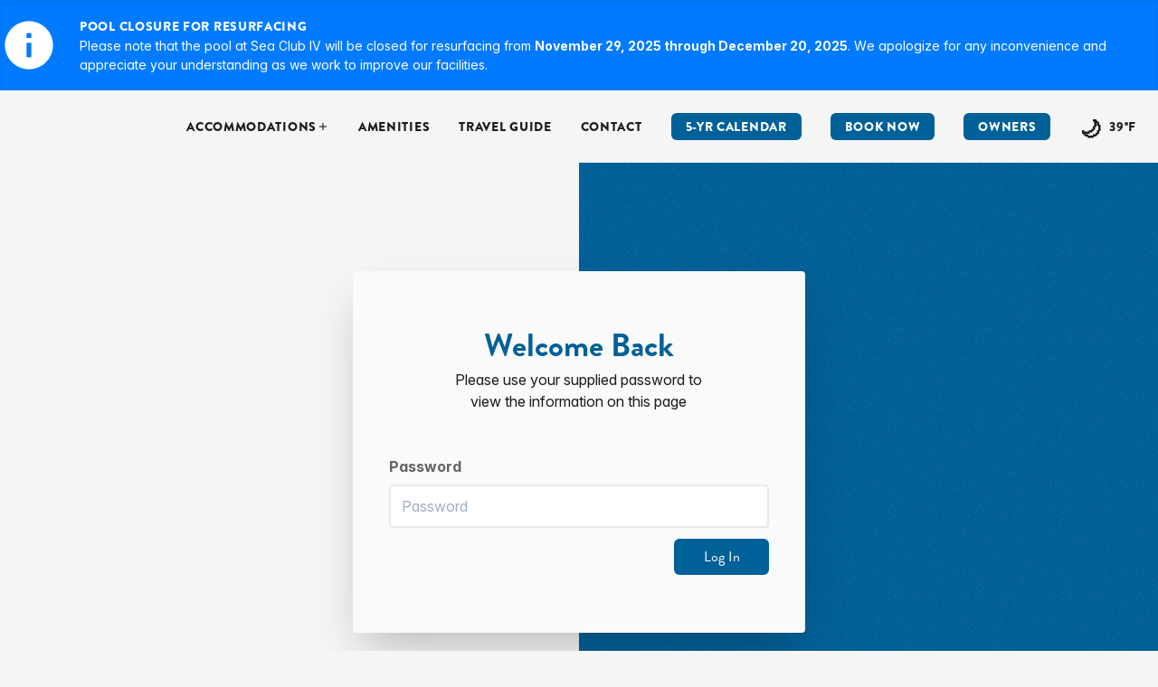

--- FILE ---
content_type: text/html; charset=UTF-8
request_url: https://seaclubiv.com/owner/owner-resources/
body_size: 16564
content:
<!DOCTYPE html>
<html lang="en" class="page-template page-template-pages page-template-ownerResources page-template-pagesownerResources-php page page-id-10 page-child parent-pageid-46 is-chrome is-page is-singular is-desktop is-sidebar-owner-resources">
<head>
  <title>Owner Resources &#8211; Sea Club IV</title>
<meta name='robots' content='max-image-preview:large' />
<link rel='dns-prefetch' href='//fonts.googleapis.com' />
<link rel='dns-prefetch' href='//rsms.me' />
<link rel='dns-prefetch' href='//use.typekit.net' />
<link rel='dns-prefetch' href='//www.googletagmanager.com' />
<link rel='stylesheet' id='wp-block-library-css' href='https://seaclubiv.com/wp-includes/css/dist/block-library/style.min.css?ver=6.1.9' type='text/css' media='all' />
<link rel='stylesheet' id='classic-theme-styles-css' href='https://seaclubiv.com/wp-includes/css/classic-themes.min.css?ver=1' type='text/css' media='all' />
<style id='global-styles-inline-css' type='text/css'>
body{--wp--preset--color--black: #000000;--wp--preset--color--cyan-bluish-gray: #abb8c3;--wp--preset--color--white: #ffffff;--wp--preset--color--pale-pink: #f78da7;--wp--preset--color--vivid-red: #cf2e2e;--wp--preset--color--luminous-vivid-orange: #ff6900;--wp--preset--color--luminous-vivid-amber: #fcb900;--wp--preset--color--light-green-cyan: #7bdcb5;--wp--preset--color--vivid-green-cyan: #00d084;--wp--preset--color--pale-cyan-blue: #8ed1fc;--wp--preset--color--vivid-cyan-blue: #0693e3;--wp--preset--color--vivid-purple: #9b51e0;--wp--preset--gradient--vivid-cyan-blue-to-vivid-purple: linear-gradient(135deg,rgba(6,147,227,1) 0%,rgb(155,81,224) 100%);--wp--preset--gradient--light-green-cyan-to-vivid-green-cyan: linear-gradient(135deg,rgb(122,220,180) 0%,rgb(0,208,130) 100%);--wp--preset--gradient--luminous-vivid-amber-to-luminous-vivid-orange: linear-gradient(135deg,rgba(252,185,0,1) 0%,rgba(255,105,0,1) 100%);--wp--preset--gradient--luminous-vivid-orange-to-vivid-red: linear-gradient(135deg,rgba(255,105,0,1) 0%,rgb(207,46,46) 100%);--wp--preset--gradient--very-light-gray-to-cyan-bluish-gray: linear-gradient(135deg,rgb(238,238,238) 0%,rgb(169,184,195) 100%);--wp--preset--gradient--cool-to-warm-spectrum: linear-gradient(135deg,rgb(74,234,220) 0%,rgb(151,120,209) 20%,rgb(207,42,186) 40%,rgb(238,44,130) 60%,rgb(251,105,98) 80%,rgb(254,248,76) 100%);--wp--preset--gradient--blush-light-purple: linear-gradient(135deg,rgb(255,206,236) 0%,rgb(152,150,240) 100%);--wp--preset--gradient--blush-bordeaux: linear-gradient(135deg,rgb(254,205,165) 0%,rgb(254,45,45) 50%,rgb(107,0,62) 100%);--wp--preset--gradient--luminous-dusk: linear-gradient(135deg,rgb(255,203,112) 0%,rgb(199,81,192) 50%,rgb(65,88,208) 100%);--wp--preset--gradient--pale-ocean: linear-gradient(135deg,rgb(255,245,203) 0%,rgb(182,227,212) 50%,rgb(51,167,181) 100%);--wp--preset--gradient--electric-grass: linear-gradient(135deg,rgb(202,248,128) 0%,rgb(113,206,126) 100%);--wp--preset--gradient--midnight: linear-gradient(135deg,rgb(2,3,129) 0%,rgb(40,116,252) 100%);--wp--preset--duotone--dark-grayscale: url('#wp-duotone-dark-grayscale');--wp--preset--duotone--grayscale: url('#wp-duotone-grayscale');--wp--preset--duotone--purple-yellow: url('#wp-duotone-purple-yellow');--wp--preset--duotone--blue-red: url('#wp-duotone-blue-red');--wp--preset--duotone--midnight: url('#wp-duotone-midnight');--wp--preset--duotone--magenta-yellow: url('#wp-duotone-magenta-yellow');--wp--preset--duotone--purple-green: url('#wp-duotone-purple-green');--wp--preset--duotone--blue-orange: url('#wp-duotone-blue-orange');--wp--preset--font-size--small: 13px;--wp--preset--font-size--medium: 20px;--wp--preset--font-size--large: 36px;--wp--preset--font-size--x-large: 42px;--wp--preset--spacing--20: 0.44rem;--wp--preset--spacing--30: 0.67rem;--wp--preset--spacing--40: 1rem;--wp--preset--spacing--50: 1.5rem;--wp--preset--spacing--60: 2.25rem;--wp--preset--spacing--70: 3.38rem;--wp--preset--spacing--80: 5.06rem;}:where(.is-layout-flex){gap: 0.5em;}body .is-layout-flow > .alignleft{float: left;margin-inline-start: 0;margin-inline-end: 2em;}body .is-layout-flow > .alignright{float: right;margin-inline-start: 2em;margin-inline-end: 0;}body .is-layout-flow > .aligncenter{margin-left: auto !important;margin-right: auto !important;}body .is-layout-constrained > .alignleft{float: left;margin-inline-start: 0;margin-inline-end: 2em;}body .is-layout-constrained > .alignright{float: right;margin-inline-start: 2em;margin-inline-end: 0;}body .is-layout-constrained > .aligncenter{margin-left: auto !important;margin-right: auto !important;}body .is-layout-constrained > :where(:not(.alignleft):not(.alignright):not(.alignfull)){max-width: var(--wp--style--global--content-size);margin-left: auto !important;margin-right: auto !important;}body .is-layout-constrained > .alignwide{max-width: var(--wp--style--global--wide-size);}body .is-layout-flex{display: flex;}body .is-layout-flex{flex-wrap: wrap;align-items: center;}body .is-layout-flex > *{margin: 0;}:where(.wp-block-columns.is-layout-flex){gap: 2em;}.has-black-color{color: var(--wp--preset--color--black) !important;}.has-cyan-bluish-gray-color{color: var(--wp--preset--color--cyan-bluish-gray) !important;}.has-white-color{color: var(--wp--preset--color--white) !important;}.has-pale-pink-color{color: var(--wp--preset--color--pale-pink) !important;}.has-vivid-red-color{color: var(--wp--preset--color--vivid-red) !important;}.has-luminous-vivid-orange-color{color: var(--wp--preset--color--luminous-vivid-orange) !important;}.has-luminous-vivid-amber-color{color: var(--wp--preset--color--luminous-vivid-amber) !important;}.has-light-green-cyan-color{color: var(--wp--preset--color--light-green-cyan) !important;}.has-vivid-green-cyan-color{color: var(--wp--preset--color--vivid-green-cyan) !important;}.has-pale-cyan-blue-color{color: var(--wp--preset--color--pale-cyan-blue) !important;}.has-vivid-cyan-blue-color{color: var(--wp--preset--color--vivid-cyan-blue) !important;}.has-vivid-purple-color{color: var(--wp--preset--color--vivid-purple) !important;}.has-black-background-color{background-color: var(--wp--preset--color--black) !important;}.has-cyan-bluish-gray-background-color{background-color: var(--wp--preset--color--cyan-bluish-gray) !important;}.has-white-background-color{background-color: var(--wp--preset--color--white) !important;}.has-pale-pink-background-color{background-color: var(--wp--preset--color--pale-pink) !important;}.has-vivid-red-background-color{background-color: var(--wp--preset--color--vivid-red) !important;}.has-luminous-vivid-orange-background-color{background-color: var(--wp--preset--color--luminous-vivid-orange) !important;}.has-luminous-vivid-amber-background-color{background-color: var(--wp--preset--color--luminous-vivid-amber) !important;}.has-light-green-cyan-background-color{background-color: var(--wp--preset--color--light-green-cyan) !important;}.has-vivid-green-cyan-background-color{background-color: var(--wp--preset--color--vivid-green-cyan) !important;}.has-pale-cyan-blue-background-color{background-color: var(--wp--preset--color--pale-cyan-blue) !important;}.has-vivid-cyan-blue-background-color{background-color: var(--wp--preset--color--vivid-cyan-blue) !important;}.has-vivid-purple-background-color{background-color: var(--wp--preset--color--vivid-purple) !important;}.has-black-border-color{border-color: var(--wp--preset--color--black) !important;}.has-cyan-bluish-gray-border-color{border-color: var(--wp--preset--color--cyan-bluish-gray) !important;}.has-white-border-color{border-color: var(--wp--preset--color--white) !important;}.has-pale-pink-border-color{border-color: var(--wp--preset--color--pale-pink) !important;}.has-vivid-red-border-color{border-color: var(--wp--preset--color--vivid-red) !important;}.has-luminous-vivid-orange-border-color{border-color: var(--wp--preset--color--luminous-vivid-orange) !important;}.has-luminous-vivid-amber-border-color{border-color: var(--wp--preset--color--luminous-vivid-amber) !important;}.has-light-green-cyan-border-color{border-color: var(--wp--preset--color--light-green-cyan) !important;}.has-vivid-green-cyan-border-color{border-color: var(--wp--preset--color--vivid-green-cyan) !important;}.has-pale-cyan-blue-border-color{border-color: var(--wp--preset--color--pale-cyan-blue) !important;}.has-vivid-cyan-blue-border-color{border-color: var(--wp--preset--color--vivid-cyan-blue) !important;}.has-vivid-purple-border-color{border-color: var(--wp--preset--color--vivid-purple) !important;}.has-vivid-cyan-blue-to-vivid-purple-gradient-background{background: var(--wp--preset--gradient--vivid-cyan-blue-to-vivid-purple) !important;}.has-light-green-cyan-to-vivid-green-cyan-gradient-background{background: var(--wp--preset--gradient--light-green-cyan-to-vivid-green-cyan) !important;}.has-luminous-vivid-amber-to-luminous-vivid-orange-gradient-background{background: var(--wp--preset--gradient--luminous-vivid-amber-to-luminous-vivid-orange) !important;}.has-luminous-vivid-orange-to-vivid-red-gradient-background{background: var(--wp--preset--gradient--luminous-vivid-orange-to-vivid-red) !important;}.has-very-light-gray-to-cyan-bluish-gray-gradient-background{background: var(--wp--preset--gradient--very-light-gray-to-cyan-bluish-gray) !important;}.has-cool-to-warm-spectrum-gradient-background{background: var(--wp--preset--gradient--cool-to-warm-spectrum) !important;}.has-blush-light-purple-gradient-background{background: var(--wp--preset--gradient--blush-light-purple) !important;}.has-blush-bordeaux-gradient-background{background: var(--wp--preset--gradient--blush-bordeaux) !important;}.has-luminous-dusk-gradient-background{background: var(--wp--preset--gradient--luminous-dusk) !important;}.has-pale-ocean-gradient-background{background: var(--wp--preset--gradient--pale-ocean) !important;}.has-electric-grass-gradient-background{background: var(--wp--preset--gradient--electric-grass) !important;}.has-midnight-gradient-background{background: var(--wp--preset--gradient--midnight) !important;}.has-small-font-size{font-size: var(--wp--preset--font-size--small) !important;}.has-medium-font-size{font-size: var(--wp--preset--font-size--medium) !important;}.has-large-font-size{font-size: var(--wp--preset--font-size--large) !important;}.has-x-large-font-size{font-size: var(--wp--preset--font-size--x-large) !important;}
.wp-block-navigation a:where(:not(.wp-element-button)){color: inherit;}
:where(.wp-block-columns.is-layout-flex){gap: 2em;}
.wp-block-pullquote{font-size: 1.5em;line-height: 1.6;}
</style>
<link rel='stylesheet' id='material_icons-css' href='https://fonts.googleapis.com/css?family=Material+Icons%7CMaterial+Icons+Sharp&#038;display=swap&#038;ver=6.1.9' type='text/css' media='all' />
<link rel='stylesheet' id='font_inter-css' href='https://rsms.me/inter/inter.css?ver=6.1.9' type='text/css' media='all' />
<link rel='stylesheet' id='font_typekit-css' href='https://use.typekit.net/nly1ahu.css?ver=6.1.9' type='text/css' media='all' />
<link rel='stylesheet' id='style-bundle-css' href='https://seaclubiv.com/wp-content/themes/sama/dist/css/bundle.min.css?ver=1.0.0' type='text/css' media='all' />
<link rel="canonical" href="https://seaclubiv.com/owner/owner-resources/" />
<meta name="generator" content="Site Kit by Google 1.167.0" />		<style type="text/css" id="wp-custom-css">
			#menu-item-365 {
	padding: 0!important;
}

#menu-item-365 a {
	background: RGB(var(--sea-blue));
	padding: .5rem 1rem;
	border-radius: 0.375rem;
	line-height: 1;
	color: #fff!important;
}

.message.fixedtop.info a {
	color: #fff;
}

dialog.fixedtop {
min-height: 70px
}

dialog.fixedtop.opened { 
height: unset
}

.owner-resources + aside ul li:last-of-type {
	font-size: 0
}

.owner-resources + aside ul li:last-of-type:before {
	font-size: 1rem!important;
	content: "Scroll down to see Project Renovation Costs"
}


section.planning:before {
    content: "Project Renovation Costs";
}

section.planning {
    margin-bottom: 2rem;
    font-weight: 900;
    margin-top: 3rem;
    font-family: var(--header);
    font-size: 2.25rem;
    line-height: 2.25rem;
}

a#planning h3 {
    display: none;
}

div.files-planning {
    margin-top: 2rem;
}		</style>
		  <meta charset="UTF-8">
  <link rel="dns-prefetch" href="//googletagmanager.com">
  <meta http-equiv="x-ua-compatible" content="ie=edge">
  <meta name="viewport" content="width=device-width,initial-scale=1,minimum-scale=1">

      <link rel="icon" href="https://seaclubiv.com/wp-content/uploads/sites/53/2020/09/SeaClub-32.png" sizes="32x32">
    <link rel="icon" href="https://seaclubiv.com/wp-content/uploads/sites/53/2020/09/SeaClub-128.png" sizes="128x128">
    <link rel="apple-touch-icon" href="https://seaclubiv.com/wp-content/uploads/sites/53/2020/09/SeaClub-152.png" sizes="152x152">
    <link rel="apple-touch-icon" href="https://seaclubiv.com/wp-content/uploads/sites/53/2020/09/SeaClub-167.png" sizes="167x167">
    <link rel="apple-touch-icon" href="https://seaclubiv.com/wp-content/uploads/sites/53/2020/09/SeaClub-180.png" sizes="180x180">
    <link rel="icon" href="https://seaclubiv.com/wp-content/uploads/sites/53/2020/09/SeaClub-192.png" sizes="192x192">
    <link rel="icon" href="https://seaclubiv.com/wp-content/uploads/sites/53/2020/09/SeaClub-196.png" sizes="196x196">
    <link rel="icon" href="https://seaclubiv.com/wp-content/uploads/sites/53/2020/09/SeaClub-Square.svg" type="image/svg+xml" />
    <meta name="apple-mobile-web-app-capable" content="yes">
  <meta name="apple-mobile-web-app-status-bar-style" content="black">
  <meta name="apple-mobile-web-app-title" content="Sea Club IV Resort">
  <script src="https://cdnjs.cloudflare.com/ajax/libs/jquery/3.4.1/jquery.min.js" integrity="sha256-CSXorXvZcTkaix6Yvo6HppcZGetbYMGWSFlBw8HfCJo=" crossorigin="anonymous"></script>
  <script src="https://cdnjs.cloudflare.com/ajax/libs/slick-carousel/1.9.0/slick.min.js" integrity="sha256-NXRS8qVcmZ3dOv3LziwznUHPegFhPZ1F/4inU7uC8h0=" crossorigin="anonymous"></script>
  </head>

<script>
  if (
    /MSIE (\d+\.\d+);/.test(navigator.userAgent) ||
    navigator.userAgent.indexOf('Trident/') > -1
  ) {
    alert('Warning: You are currently using Internet Explorer- an antiquated, insecure, unsupported browser from Microsoft. This website will not render correctly, and it is advised you make the switch to Microsoft Edge, Google Chrome, Mozilla Firefox, or Opera.');
  } else {
    //alert('I am NOT internet explorer')
  }
</script>

<body class="stationary active-alert fixedtop">
  <div id="resort-app" class="page-template page-template-pages page-template-ownerResources page-template-pagesownerResources-php page page-id-10 page-child parent-pageid-46 is-chrome is-page is-singular is-desktop is-sidebar-owner-resources"><header class="header stationary active-alert fixedtop">
    <div class="container">
                <div class="wrapper">
            <div class="burger-container">
                <div class="burger">
                    <div class="bar topBar"></div>
                    <div class="bar btmBar"></div>
                </div>
            </div>
            
<a class="logo-wrapper" href="https://seaclubiv.com" title="Sea Club IV Resort Resort Logo">
    </a>            
<nav class="nav" role="navigation" itemscope itemtype="http://schema.org/SiteNavigationElement">
    <ul>
        <li id="menu-item-31" class="menu-item menu-item-type-post_type menu-item-object-page menu-item-has-children menu-item-31"><a href="https://seaclubiv.com/accommodations/">Accommodations</a>
<ul class="sub-menu">
	<li id="menu-item-317" class="menu-item menu-item-type-post_type menu-item-object-page menu-item-317"><a href="https://seaclubiv.com/accommodations/efficiency-cabin/">Efficiency Cabins (Sunward)</a></li>
	<li id="menu-item-316" class="menu-item menu-item-type-post_type menu-item-object-page menu-item-316"><a href="https://seaclubiv.com/accommodations/studios-w-bedroom-starboard/">Studios w/ Bedroom (Starboard)</a></li>
	<li id="menu-item-311" class="menu-item menu-item-type-post_type menu-item-object-page menu-item-311"><a href="https://seaclubiv.com/accommodations/one-bedroon-one-bathroom-topsail/">One-Bedroom &#038; One-Bathroom (Topsail)</a></li>
	<li id="menu-item-312" class="menu-item menu-item-type-post_type menu-item-object-page menu-item-312"><a href="https://seaclubiv.com/accommodations/one-bedroom-and-two-bath-windward/">One Bedroom and Two Bath (Windward)</a></li>
	<li id="menu-item-314" class="menu-item menu-item-type-post_type menu-item-object-page menu-item-314"><a href="https://seaclubiv.com/accommodations/one-bedroom-two-bath-mainsail-windward/">One Bedroom &#038; Two Bath (Mainsail)</a></li>
	<li id="menu-item-315" class="menu-item menu-item-type-post_type menu-item-object-page menu-item-315"><a href="https://seaclubiv.com/accommodations/one-bedroom-leeward-topsail/">One Bedroom &#038; One Bathroom (Leeward)</a></li>
	<li id="menu-item-313" class="menu-item menu-item-type-post_type menu-item-object-page menu-item-313"><a href="https://seaclubiv.com/accommodations/two-bedroom-two-bath-captains-quarters/">Two Bedroom &#038; Two Bath (Captain’s Quarters)</a></li>
</ul>
</li>
<li id="menu-item-37" class="menu-item menu-item-type-post_type menu-item-object-page menu-item-37"><a href="https://seaclubiv.com/amenities/">Amenities</a></li>
<li id="menu-item-38" class="menu-item menu-item-type-post_type menu-item-object-page menu-item-38"><a href="https://seaclubiv.com/travel-guide/">Travel Guide</a></li>
<li id="menu-item-39" class="menu-item menu-item-type-post_type menu-item-object-page menu-item-39"><a href="https://seaclubiv.com/contact/">Contact</a></li>
<li id="menu-item-365" class="btn btn-primary menu-item menu-item-type-custom menu-item-object-custom menu-item-365"><a target="_blank" rel="noopener" href="http://seaclubiv.com/wp-content/uploads/sites/53/2024/02/SCIV-2024-2028-Interval-Calendar.pdf">5-YR Calendar</a></li>
                    <li class="booking"><a class="btn ft-discovery-bar-target" href="https://be.synxis.com/?chain=31323&#038;hotel=42614" title="Book your stay online">Book Now</a></li>
                            <li class="owners"><a class="btn" rel="noopener" href="http://seaclubiv.com/owner/">Owners</a></li>
                <li id="currentWeather"><a><span class="weather-icon"></span><span id="weather-degrees">00&deg;F</span></a></li>
    </ul>
</nav>        </div>
    </div>
</header>
<div class="protected">
<section class="blankSpace"></section>
<section class="form">
<form action="https://seaclubiv.com/wp-login.php?action=postpass" method="post">
<h3>Welcome Back</h3>
<p>Please use your supplied password to view the information on this page</p>
<div class="input-group">
<div class="form-group w-full"><label for="pwbox-10">Password </label><input name="post_password" id="pwbox-10" type="password" placeholder="Password"/></div>
<div class="form-group w-full"><input class="btn wide" type="submit" name="Submit" value="Log In" /></div>
</div></form>
</section>
</div>



<footer class="footer" role="contentinfo">
    <div class="footer-content">
    <div class="container">
        
        <div class="wrapper">
            <div class="resort third">
                
<a class="logo-wrapper" href="https://seaclubiv.com" title="Sea Club IV Resort Resort Logo">
    </a><address><span class="segment-street_number">3229</span> <span class="segment-street_name">South Atlantic Avenue</span> <span class="segment-city">Daytona Beach Shores</span> <span class="segment-state">Florida</span> <span class="segment-post_code">32118</span> <span class="segment-country">United States</span></address>                <hr class="dots color-light center">
                <span><strong>Office:</strong> <a href="tel:386-767-2700">386-767-2700</a></span><span><strong>Fax:</strong> 386-761-8585</span>            </div>
            <div class="two-thirds">
                <section>
                    <h2 class="title light uppercase space-b">Explore</h2>
                    <svg class="wave footer explore" xmlns="http://www.w3.org/2000/svg" viewBox="0 0 415.07 14.47">
    <path class="wave-line" fill="none" stroke-linecap="round" stroke-miterlimit="10" d="M1.5 7.24h0C12.82-.4 27.64-.4 38.96 7.24h0c11.31 7.64 26.14 7.64 37.45 0h0c11.31-7.64 26.13-7.64 37.45 0l.01.01c11.31 7.64 26.13 7.64 37.45 0h.01c11.31-7.64 26.13-7.64 37.45 0l.01.01c11.31 7.64 26.13 7.64 37.45 0l.01-.01c11.31-7.64 26.13-7.64 37.44 0l.02.01c11.31 7.64 26.13 7.64 37.44 0l.02-.01c11.31-7.64 26.13-7.64 37.44 0l.02.01c11.31 7.64 26.13 7.64 37.44 0l.02-.02c11.31-7.63 26.13-7.64 37.44 0l.03.02" />
</svg>

                     <div class="nav-wrapper">
                        <section>
                            <ul id="menu-footer-footer-menu" class="footer"><li id="menu-item-40" class="menu-item menu-item-type-post_type menu-item-object-page menu-item-40"><a href="https://seaclubiv.com/amenities/">Amenities</a></li>
<li id="menu-item-41" class="menu-item menu-item-type-post_type menu-item-object-page menu-item-41"><a href="https://seaclubiv.com/accommodations/">Accommodations</a></li>
<li id="menu-item-42" class="menu-item menu-item-type-post_type menu-item-object-page menu-item-42"><a href="https://seaclubiv.com/travel-guide/">Travel Guide</a></li>
<li id="menu-item-43" class="menu-item menu-item-type-post_type menu-item-object-page menu-item-43"><a href="https://seaclubiv.com/contact/">Contact</a></li>
</ul>                        </section>
                        <section>
                            <div class="misc-links">
                                <ul>
                                    <li><button data-micromodal-trigger="dmca">DMCA</button></li>
                                    <li><button data-micromodal-trigger="privacy-modal">Privacy Policy</button></li>
                                </ul>
                            </div>
                        </section>
                    </div>
                </section>
                                    <div class="social-wrapper">
                            <div class="social">
                    <a target="_new" href="https://www.facebook.com/seaclubiv" aria-label="Sea Club IV Resort's Facebook">
                <div class="icon">
                                    </div>
            </a>
            </div>
                    </div>
                            </div>
        </div>
    </div>
</div><div class="ada-notice">
    <div class="container">
		<div>
			<p>
				Capital Vacations is dedicated to creating memories for all members, owners and guests. This includes complying with current accessibility legislation and providing accurate information regarding accessible facilities, amenities, and aids at the resort. This facility is an “existing facility” under the Americans with Disabilities Act and neither guest rooms nor public spaces provide accommodations that meet current accessibility standards. If you have additional questions or concerns about the physical features of this facility, please contact us at <a href="tel:386-767-2700">386-767-2700</a>.  
			</p>
		</div>
        <div class="ada">
            <p class="title">We believe technology should empower everyone.</p>
            <p>Sea Club IV Resort by Capital Vacations is dedicated to ensuring the accessibility to and usability of https://seaclubiv.com for our website visitors with disabilities. Our effort to provide an inclusive website experience for all users is an ongoing process. If at any time, you have questions or concerns regarding the accessibility of any page on https://seaclubiv.com, you may contact us at <a title="Click here to contact regarding website accessibility" href="mailto:adacompliance@capitalvacations.com?subject=ADA%20Compliance%20Inquiry%20for%20Sea Club IV Resort&body=URL%3A%20http://seaclubiv.com/owner/owner-resources/">adacompliance@capitalvacations.com</a>. In your email, please provide specific details about the accessibility issue, including the exact URL of the web page in question. Upon receipt of your email correspondence, our team will carry out any reasonable actions to make the page accessible for you. The implementation of accessible features will include those standards specified by the Americans with Disabilities Act (ADA).</p>
        </div>
    </div>
</div><div class="copyright">
    <div class="container">
        <div class="wrapper">
            <div class="copyright-wrapper">
                <p>&copy; 2026 Sea Club IV Resort. All rights reserved. Proudly managed by Capital Vacations Resort Management.<br><span>The Capital Vacations Resort Management logo is a trademark of Capital Vacations. Made with &#x2764;&#xFE0F; in Myrtle Beach, South Carolina.</span></p>
            </div>
            <div class="capital-wrapper"><a href="//capitalvacations.com" target="_new" title="Capital Vacations Resort Management">
    <svg class="capitalManagementLogo" xmlns="http://www.w3.org/2000/svg" id="Layer_1" x="0" y="0" version="1.1" viewBox="0 0 212.93 69.74" xml:space="preserve">
        <path d="M208.28 36.76h-.63c-.05 0-.08-.04-.08-.08v-.34c0-.04.03-.08.08-.08h1.8c.05 0 .08.04.08.08v.34c0 .04-.03.08-.08.08h-.63v2.31c0 .04-.04.08-.08.08h-.38c-.04 0-.08-.04-.08-.08v-2.31zM210.2 36.29c0-.03.03-.06.07-.06h.07c.03 0 .06.02.07.04l.9 1.94h.01l.9-1.94c.01-.03.03-.04.07-.04h.07c.05 0 .07.03.07.06l.48 2.76c.01.06-.02.09-.07.09h-.37c-.04 0-.07-.03-.08-.06l-.24-1.56h-.01l-.72 1.62c-.01.02-.03.05-.07.05h-.07c-.04 0-.06-.02-.07-.05l-.73-1.62h-.01l-.24 1.56c0 .03-.04.06-.07.06h-.37c-.05 0-.09-.04-.08-.09l.49-2.76z" class="picton" />
        <path d="M48.18 29.66c-.56.04-.78 0-.78-.99 0-.69.22-.86.82-.95l1.04-.22c1.25-.26 1.86-1.51 2.55-3.41L58.29 6.5c.3-.82.39-1.86.26-2.46-.13-.56.35-.99.86-1.25 1.21-.61 1.99-1.12 2.9-1.9.43-.35.82-.65 1.21-.65.43 0 .56.43.82 1.25l7.52 21.91c.82 2.46 1.34 3.89 2.46 4.06l1.43.26c.61.09.82.26.82.95 0 .99-.22 1.04-.78.99-1.38-.13-3.24-.22-5.14-.22-1.81 0-4.28.09-5.66.22-.56.04-.78 0-.78-.99 0-.69.22-.86.82-.95l1.56-.26c.73-.09.99-.35.99-.86 0-.56-.48-1.99-.65-2.51l-1.69-5.45h-8.82l-1.77 5.49c-.22.73-.65 1.99-.65 2.46 0 .52.22.73.65.82l2.25.3c.61.09.82.26.82.95 0 .99-.22 1.04-.78.99-1.38-.13-3.11-.22-4.93-.22-1.88.01-2.45.1-3.83.23zm16.38-13.14L61.41 6.19c-.13-.43-.22-.82-.39-.82-.22 0-.35.6-.39.69l-3.46 10.46h7.39zM79.47 29.66c-.56.04-.78 0-.78-.99 0-.69.22-.86.82-.95l1.77-.26c.99-.13 1.38-.61 1.38-1.47V6.06c0-2.12-.39-2.59-1.82-2.77l-1.81-.22c-.61-.09-.82-.26-.82-.95 0-.99.22-1.04.78-.99 1.38.13 3.67.09 5.58.09 1.77 0 4.24-.09 6.44-.09 5.79 0 11.63 1.64 11.63 7.91 0 2.94-1.51 4.71-2.98 5.83-2.55 1.94-5.79 1.99-9.21 1.99-.56 0-1.3-.04-2.64-.17v9.03c0 1.08.26 1.51 1.08 1.64l2.38.35c.61.09.82.26.82.95 0 .99-.22 1.04-.78.99-1.38-.13-4.11-.22-5.92-.22-1.9.01-4.54.1-5.92.23zm9.12-26.45c-.78.22-.78.56-.78 2.77v8.9c.82.09 1.56.13 2.2.13 1.56 0 3.98-.35 5.53-1.64 1.34-1.12 1.9-2.03 1.9-4.37 0-4.58-3.54-5.96-6.96-5.96-1.11 0-1.54.08-1.89.17zM106.48 29.66c-.56.04-.78 0-.78-.99 0-.69.22-.91.82-.95l1.81-.17c.99-.09 1.38-.6 1.38-1.47V4.72c0-.86-.39-1.38-1.38-1.47l-1.81-.17c-.61-.04-.82-.26-.82-.95 0-.99.22-1.04.78-.99 1.38.09 4.15.22 6.05.22 1.82 0 4.15-.13 5.53-.22.56-.04.78 0 .78.99 0 .69-.22.86-.82.95l-1.94.17c-.82.09-1.21.56-1.21 1.43v21.39c0 .86.35 1.38 1.17 1.47l2.03.17c.6.04.82.26.82.95 0 .99-.22 1.04-.78.99-1.38-.09-3.93-.22-5.75-.22-1.9.01-4.49.14-5.88.23zM130.43 29.66c-.52.04-.78-.09-.78-.95 0-.73.22-.91.82-.99l1.81-.3c1.21-.22 1.56-.48 1.56-1.6V3.08h-1.56c-5.53 0-6.27.82-7.22 3.15l-.95 1.94c-.35.82-.48.99-1.25.69-.86-.35-.82-.48-.69-.95.35-1.34.86-3.54 1.25-5.53.35-1.73.48-1.95.91-1.95.3 0 .73.22.95.3.65.3.86.39 1.6.48.52.04 3.46.09 4.97.09h9.29c1.51 0 4.49 0 5.01-.04.73-.09.95-.17 1.6-.52.22-.13.65-.3.95-.3.43 0 .52.22.91 1.95.43 1.99.86 4.19 1.25 5.53.13.48.22.6-.69.95-.69.26-.82.22-1.21-.56l-.99-2.07c-1.08-2.29-1.73-3.15-7.26-3.15h-1.73v22.73c0 1.43.26 1.47 1.17 1.6l2.29.3c.6.09.82.26.82.99 0 .86-.26.99-.78.95-1.38-.13-3.98-.22-5.79-.22-1.9 0-4.88.09-6.26.22zM150.52 29.66c-.56.04-.78 0-.78-.99 0-.69.22-.86.82-.95l1.04-.22c1.25-.26 1.86-1.51 2.55-3.41l6.48-17.59c.3-.82.39-1.86.26-2.46-.13-.56.35-.99.86-1.25 1.21-.61 1.99-1.12 2.9-1.9.43-.35.82-.65 1.21-.65.43 0 .56.43.82 1.25l7.52 21.91c.82 2.46 1.34 3.89 2.46 4.06l1.43.26c.6.09.82.26.82.95 0 .99-.22 1.04-.78.99-1.38-.13-3.24-.22-5.14-.22-1.82 0-4.28.09-5.66.22-.56.04-.78 0-.78-.99 0-.69.22-.86.82-.95l1.56-.26c.73-.09.99-.35.99-.86 0-.56-.48-1.99-.65-2.51l-1.69-5.45h-8.82l-1.77 5.49c-.22.73-.65 1.99-.65 2.46 0 .52.22.73.65.82l2.25.3c.61.09.82.26.82.95 0 .99-.22 1.04-.78.99-1.38-.13-3.11-.22-4.93-.22-1.88.01-2.44.1-3.83.23zm16.38-13.14l-3.16-10.33c-.13-.43-.22-.82-.39-.82-.22 0-.35.6-.39.69l-3.46 10.46h7.4zM182.76 29.66c-.56.04-.78 0-.78-.99 0-.69.22-.86.82-.95l1.38-.22c.99-.13 1.69-.39 1.69-1.73V5.11c0-1.43-.39-1.77-1.38-1.86l-1.64-.17c-.61-.04-.82-.26-.82-.95 0-.99.22-1.04.78-.99 1.38.13 3.89.22 5.79.22 1.82 0 4.71-.09 6.09-.22.56-.04.78 0 .78.99 0 .69-.22.91-.82.95l-2.2.22c-.82.09-1.43.43-1.43 1.82v20.66c0 1.43.3 1.9 3.46 1.9h3.5c4.19 0 4.97-.65 5.92-3.8l.82-2.77c.17-.61.39-.82 1.04-.69.82.17 1.08.43.95.95-.48 1.9-.73 4.37-1.21 7.26-.13.69-.43 1.04-1.12 1.04-4.06 0-14-.22-15.82-.22-1.91-.01-4.41.08-5.8.21z" class="sea" />
        <path d="M65.58 36.66c-.1-.21-.03-.34.21-.34h.7c.16 0 .26.1.28.18l6.98 16.05h.05l7.05-16.05c.03-.08.13-.18.28-.18h.67c.23 0 .34.16.23.36L74.1 54.43c-.05.13-.16.23-.31.23h-.13c-.16 0-.26-.16-.28-.23l-7.8-17.77zM81.45 54.1l7.96-17.99c.05-.1.18-.18.31-.18h.08c.13 0 .26.03.34.18l7.88 17.99c.05.16.05.31-.23.31h-.67c-.18 0-.31-.13-.36-.23l-2.09-4.76H84.8l-2.07 4.76c-.05.1-.18.23-.36.23h-.72c-.2 0-.28-.1-.2-.31zm12.77-5.68L89.8 38h-.05l-4.5 10.41h8.97zM108.87 36.06c2.64 0 4.6.88 6.28 2.4.13.13.16.34.03.47l-.41.44c-.16.16-.28.13-.44-.03-1.47-1.32-3.33-2.12-5.45-2.12-4.52 0-8.06 3.7-8.06 8.17 0 4.44 3.54 8.11 8.06 8.11 2.22 0 3.9-.88 5.45-2.17.16-.13.31-.13.41-.05l.44.44c.13.1.13.31 0 .44-1.76 1.71-4.01 2.51-6.31 2.51-5.17 0-9.35-4.08-9.35-9.28 0-5.16 4.19-9.33 9.35-9.33zM116.79 54.1l7.96-17.99c.05-.1.18-.18.31-.18h.08c.13 0 .26.03.34.18l7.88 17.99c.05.16.05.31-.23.31h-.67c-.18 0-.31-.13-.36-.23l-2.09-4.76h-9.87l-2.07 4.76c-.05.1-.18.23-.36.23h-.72c-.2 0-.28-.1-.2-.31zm12.76-5.68L125.13 38h-.05l-4.5 10.41h8.97zM137.98 37.43h-4.94c-.26 0-.34-.16-.34-.39v-.39c0-.21.16-.34.34-.34h11.11c.21 0 .34.16.34.34v.44c0 .18-.13.34-.34.34h-4.96v16.64c0 .18-.16.34-.41.34h-.47c-.18 0-.34-.16-.34-.34V37.43zM147.44 36.66c0-.18.16-.34.34-.34h.57c.18 0 .34.16.34.34v17.42c0 .21-.18.34-.36.34h-.54c-.18 0-.34-.16-.34-.34V36.66zM162.17 36.06c5.19 0 9.33 4.16 9.33 9.33 0 5.19-4.13 9.28-9.33 9.28-5.17 0-9.3-4.08-9.3-9.28 0-5.16 4.14-9.33 9.3-9.33zm0 17.47c4.52 0 8.19-3.62 8.19-8.14s-3.67-8.19-8.19-8.19-8.17 3.67-8.17 8.19 3.65 8.14 8.17 8.14zM175.7 36.4c0-.21.18-.34.39-.34h.44l12.4 16.15h.03V36.66c0-.18.16-.34.34-.34h.52c.18 0 .34.16.34.34v17.68c0 .23-.21.34-.41.34h-.34c-.03 0-.23-.08-12.51-16.31h-.03v15.71c0 .18-.16.34-.34.34h-.49c-.18 0-.34-.16-.34-.34V36.4zM194.54 52.01l.23-.31c.18-.21.36-.28.57-.1.26.23 2.17 1.99 4.78 1.99 2.35 0 4.34-1.58 4.34-3.46 0-2.3-1.89-3.33-5.01-4.39-3-1.06-4.99-2.12-4.99-5.09 0-1.94 1.55-4.57 5.58-4.57 2.56 0 4.44 1.32 4.44 1.32.1.08.28.26.1.54-.08.1-.16.23-.21.34-.16.21-.31.28-.57.13-.08-.05-1.81-1.21-3.8-1.21-3.18 0-4.37 1.96-4.37 3.44 0 2.2 1.68 3.15 4.29 4.01 3.54 1.21 5.79 2.46 5.79 5.45 0 2.58-2.66 4.6-5.63 4.6-3.08 0-5.14-1.81-5.48-2.12-.14-.16-.27-.29-.06-.57z" class="picton" />
        <path d="M1.94 32.49c0-13.97 10.35-25.56 23.78-27.51.81-.13 1.65-.2 2.53-.2 6.15 0 11.19 3.38 14.96 10.05l1.02 1.8c.57 1.02 1.3 2.07 2.72 1.65 1.55-.43 2.01-.79 1.89-2.18-.05-.59-.1-1.18-.15-1.8-.22-2.6-.47-5.54-.47-9.86 0-2.14-1.23-2.31-1.61-2.31-.93 0-1.41.43-1.87.84-.07.06-.13.12-.21.18L43.37 4.3C38.2 1.28 33.62 0 28.17 0 9.68 0 0 13.74 0 27.31c0 2.62.37 5.24 1.08 7.77.15.54.95.41.92-.16-.04-.8-.06-1.61-.06-2.43z" class="sea" />
        <path d="M48.21 40.86c-1.49-1.24-2.58-.38-3.27.39-4.71 5.41-9.71 7.82-16.21 7.82-10.14 0-17.22-9.27-17.22-22.53 0-4.81 1.14-9.64 3.37-13.53.3-.53-.35-1.09-.83-.72-6.02 4.69-9.9 12-9.9 20.21 0 .24 0 .47.01.71C4.5 45.54 14.67 55.42 27 55.49h.17c8.67 0 16.41-3.98 21.79-11.21 1.07-1.46.48-2.42-.75-3.42z" class="picton" />
        <path d="M72.84 61.22c0-.12.1-.23.23-.23h3.19c1.48 0 2.69 1.16 2.69 2.62 0 1.13-.75 2.08-1.82 2.51l1.69 3.13c.09.16 0 .36-.21.36h-.63c-.11 0-.17-.06-.2-.11l-1.64-3.26h-2.35v3.14c0 .12-.11.23-.23.23h-.48c-.14 0-.23-.11-.23-.23v-8.16zm3.36 4.21c.95 0 1.77-.79 1.77-1.8 0-.94-.83-1.74-1.77-1.74h-2.39v3.54h2.39zM80.98 61.22c0-.12.1-.23.23-.23h4.85c.14 0 .23.11.23.23v.36c0 .12-.1.23-.23.23h-4.14v3.01h3.54c.12 0 .23.11.23.23v.36c0 .14-.11.23-.23.23h-3.54v3.14h4.14c.14 0 .23.11.23.23v.36c0 .12-.1.23-.23.23h-4.85c-.14 0-.23-.11-.23-.23v-8.15zM87.72 68.32c.06-.07.12-.16.18-.23.12-.16.26-.26.43-.11.09.07.99.94 2.08.94 1 0 1.65-.63 1.65-1.35 0-.85-.74-1.36-2.16-1.95-1.35-.59-2.17-1.15-2.17-2.55 0-.84.67-2.19 2.62-2.19 1.21 0 2.11.63 2.11.63.07.04.22.18.07.42-.05.07-.1.16-.15.23-.11.17-.23.22-.43.11-.09-.05-.86-.57-1.61-.57-1.31 0-1.7.84-1.7 1.35 0 .83.63 1.31 1.66 1.74 1.66.68 2.73 1.31 2.73 2.73 0 1.28-1.22 2.22-2.66 2.22-1.45 0-2.44-.85-2.6-1-.08-.09-.2-.19-.05-.42zM98.63 60.87c2.46 0 4.43 1.98 4.43 4.45 0 2.46-1.97 4.42-4.43 4.42s-4.42-1.96-4.42-4.42c0-2.47 1.96-4.45 4.42-4.45zm0 8c1.96 0 3.57-1.6 3.57-3.56s-1.61-3.58-3.57-3.58c-1.96 0-3.56 1.63-3.56 3.58 0 1.96 1.6 3.56 3.56 3.56zM104.95 61.22c0-.12.1-.23.23-.23h3.19c1.48 0 2.69 1.16 2.69 2.62 0 1.13-.75 2.08-1.82 2.51l1.69 3.13c.09.16 0 .36-.21.36h-.63c-.11 0-.17-.06-.2-.11l-1.64-3.26h-2.35v3.14c0 .12-.11.23-.23.23h-.48c-.14 0-.23-.11-.23-.23v-8.16zm3.37 4.21c.95 0 1.77-.79 1.77-1.8 0-.94-.83-1.74-1.77-1.74h-2.39v3.54h2.39zM114.31 61.82h-2.14c-.14 0-.23-.11-.23-.23v-.36c0-.12.1-.23.23-.23h5.22c.14 0 .23.11.23.23v.36c0 .12-.1.23-.23.23h-2.14v7.56c0 .12-.11.23-.23.23h-.47c-.12 0-.23-.11-.23-.23v-7.56zM122.69 61.04c.02-.1.12-.17.22-.17h.2c.09 0 .19.06.21.14l2.44 6.79h.06l2.4-6.79c.02-.07.12-.14.21-.14h.2c.1 0 .2.07.22.17l1.59 8.28c.04.17-.04.3-.22.3h-.49c-.1 0-.2-.09-.22-.17l-1.1-6.34h-.05l-2.27 6.5c-.02.07-.13.14-.21.14h-.22c-.07 0-.18-.06-.21-.14l-2.29-6.5h-.05l-1.07 6.34c-.01.09-.12.17-.22.17h-.49c-.19 0-.26-.12-.22-.3l1.58-8.28zM131.15 69.29L134.9 61c.04-.07.1-.14.21-.14h.12c.11 0 .17.06.21.14l3.72 8.29c.07.16-.02.32-.21.32h-.49c-.11 0-.18-.07-.21-.14l-.91-2.03h-4.37l-.9 2.03c-.02.06-.1.14-.21.14h-.49c-.19 0-.29-.16-.22-.32zm5.86-2.61c-.6-1.34-1.19-2.7-1.8-4.04h-.1l-1.8 4.04h3.7zM140.5 61.09c0-.12.11-.22.23-.22h.31l5.55 6.92h.02v-6.57c0-.12.1-.23.23-.23h.43c.12 0 .23.11.23.23v8.29c0 .12-.11.22-.23.22h-.22l-5.65-7.06h-.01v6.7c0 .12-.1.23-.23.23h-.43c-.12 0-.23-.11-.23-.23v-8.28zM148.86 69.29L152.6 61c.04-.07.1-.14.21-.14h.12c.11 0 .17.06.21.14l3.72 8.29c.07.16-.02.32-.21.32h-.49c-.11 0-.18-.07-.21-.14l-.91-2.03h-4.37l-.9 2.03c-.02.06-.1.14-.21.14h-.49c-.19 0-.29-.16-.21-.32zm5.85-2.61c-.6-1.34-1.19-2.7-1.8-4.04h-.1l-1.8 4.04h3.7zM161.98 60.87c1.24 0 2.14.43 2.98 1.15.1.1.11.25.01.34-.11.11-.25.23-.34.34-.11.12-.18.11-.32-.01-.63-.55-1.52-.96-2.34-.96-1.95 0-3.43 1.63-3.43 3.54 0 1.9 1.48 3.56 3.43 3.56 1.35 0 2.22-.52 2.22-.52v-1.72h-1.42c-.13 0-.23-.1-.23-.22v-.46c0-.14.1-.23.23-.23h2.13c.12 0 .22.11.22.23v2.82c0 .06-.05.16-.1.2 0 0-1.26.81-3.04.81-2.46 0-4.45-1.96-4.45-4.42 0-2.47 1.98-4.45 4.45-4.45zM167.18 61.22c0-.12.1-.23.23-.23h4.85c.13 0 .23.11.23.23v.36c0 .12-.1.23-.23.23h-4.14v3.01h3.54c.12 0 .23.11.23.23v.36c0 .14-.11.23-.23.23h-3.54v3.14h4.14c.13 0 .23.11.23.23v.36c0 .12-.1.23-.23.23h-4.85c-.14 0-.23-.11-.23-.23v-8.15zM175.44 61.04c.02-.1.12-.17.22-.17h.2c.09 0 .18.06.21.14l2.44 6.79h.06l2.4-6.79c.02-.07.12-.14.21-.14h.2c.1 0 .2.07.22.17l1.59 8.28c.04.17-.04.3-.22.3h-.49c-.1 0-.2-.09-.22-.17l-1.1-6.34h-.05l-2.27 6.5c-.02.07-.14.14-.21.14h-.22c-.07 0-.18-.06-.21-.14l-2.29-6.5h-.05l-1.07 6.34c-.01.09-.12.17-.22.17h-.49c-.18 0-.26-.12-.22-.3l1.58-8.28zM185.09 61.22c0-.12.1-.23.23-.23h4.85c.13 0 .23.11.23.23v.36c0 .12-.1.23-.23.23h-4.14v3.01h3.54c.12 0 .23.11.23.23v.36c0 .14-.11.23-.23.23h-3.54v3.14h4.14c.13 0 .23.11.23.23v.36c0 .12-.1.23-.23.23h-4.85c-.14 0-.23-.11-.23-.23v-8.15zM192.38 61.09c0-.12.11-.22.23-.22h.31l5.55 6.92h.02v-6.57c0-.12.1-.23.23-.23h.43c.12 0 .23.11.23.23v8.29c0 .12-.11.22-.23.22h-.22l-5.65-7.06h-.01v6.7c0 .12-.1.23-.23.23h-.43c-.12 0-.23-.11-.23-.23v-8.28zM203.13 61.82h-2.14c-.14 0-.23-.11-.23-.23v-.36c0-.12.1-.23.23-.23h5.22c.13 0 .23.11.23.23v.36c0 .12-.1.23-.23.23h-2.14v7.56c0 .12-.11.23-.23.23h-.47c-.12 0-.23-.11-.23-.23v-7.56z" class="sea" />
    </svg>
</a></div>
        </div>
    </div>
</div>
    <div id="loading-indicator">
        <div class="loading" alt="The Website is loading">
            <span class="dot"></span>
            <span class="dot"></span>
            <span class="dot"></span>
        </div>
    </div>

</footer>

    <dialog open class="message fixedtop info">
        <div class="container">
            <div class="icon">
                <i class="material-icon">
                    info                </i>
            </div>
            <p class="alert-title mobile">Pool Closure for Resurfacing</p>
            <div class="content">
                <p class="alert-title">Pool Closure for Resurfacing</p>
                <p>Please note that the pool at Sea Club IV will be closed for resurfacing from <strong data-start="340" data-end="387">November 29, 2025 through December 20, 2025</strong>. We apologize for any inconvenience and appreciate your understanding as we work to improve our facilities.</p>
            </div>
                    </div>
    </dialog>
</div>


<style type="text/css">
    :root {
        --brand-color: 0,96,152;
        --brand-contrast: #ffffff;
    }
</style><div class="modal" id="privacy-modal" aria-hidden="true">
    <div class="overlay" tabindex="-1" data-micromodal-close>
        <div class="container" role="dialog" aria-modal="true" aria-describedby="&#x1F441;&#xFE0F; Privacy Policy modal content">
<header>
<h3 class="title">&#x1F441;&#xFE0F; Privacy Policy</h3>
    <button class="close" aria-label="Close Modal: &#x1F441;&#xFE0F; Privacy Policy" data-micromodal-close></button>
</header><main class="modal-content format-gutenberg">
    <p>Capital Vacations, LLC (the “Company”) has a strong commitment to providing excellent service to all of our customers and visitors of this website, including respecting your concerns about privacy. We understand that you may have questions about how this website collects and uses the information that you provide to us. We have prepared this statement ("Statement") to inform you of the privacy principles that govern this website. Your trust and confidence are our highest priority.</p>
    <p>If after reviewing this Statement you have any questions or privacy concerns please send an e-mail to <a href="mailto:privacy@capitalvacations.com">privacy@capitalvacations.com</a> or send a letter to:</p>
    <address>
        <strong>Website Privacy</strong><br>
        Att: Director of Brand<br>
        2024 Corporate Centre Drive<br>
        Myrtle Beach, South Carolina 29577<br>
        United States
    </address>
    <hr class="wp-block-separator is-style-dots">
    <h5 class="title">&#x1F469;&#x200D;&#x1F4BB; Privacy of user information</h5>
    <p>We collect only the pertinent information necessary to enroll you as a member or process your transactions. We do not otherwise sell, rent, or give away your information to unrelated third parties except in cases where you specifically request it or approve it, however, we may share your contact information with our affiliate partners and their subsidiaries who may engage in marketing, advertising and promotional activities.  Note however that you will never be tricked into signing up for anything. Options to receive more information will always be clearly explained to you and your participation in any promotion is optional.</p>
    <h5 class="title">&#x1F698; Travel and other Services and Products</h5>
    <p>To provide you with a single source for purchasing travel services and discounted products and services, we have entered into agreements with select reputable industry partner companies that provide inventory/services directly or aggregate inventory/services from suppliers. If you choose to make a booking on this website, it is necessary for you to provide personally identifiable information to execute the purchase. This information is then provided directly to or through our partners to the suppliers (e.g., resorts, cars, cruises, golf courses) for processing.  By contract, these parties and suppliers that we deal with directly are required to keep your personally identifiable information secure while processing your transactions. Once you have initiated a transaction with a supplier, your personally identifiable information may be subject to that supplier's privacy policy. The Company has no control over suppliers' privacy policies and practices.</p>
    <h5 class="title">&#x1F36A; The Use, Storage and Security of Information</h5>
    <p>Our website uses "cookie" technology. "Cookies" are encrypted strings of text that a website stores on a user's computer. Our website requires the use of a cookie throughout the online reservation process. Without cookies we will not be able to keep information you enter on multiple pages together. For example, unless the Company can remember the dates you used in your resort search, we will not be able to check availability. Cookies also enable us to customize our website and offerings to your needs and provide you with a better online experience on the Company.</p>
    <p>We do not use cookies to ascertain any personally identifiable information about you apart from what you voluntarily provide us in your dealings with the Company. Cookies do not corrupt or damage your computer, programs, or computer files.</p>
    <p>You may set your browser to block cookies (consult the instructions for your particular browser on how to do this), although doing so will adversely affect your ability to perform certain transactions, use certain functionality and access certain content on our website.</p>
    <h5 class="title">&#x1F4B3; Third-Party Services</h5>
    <p>The Company is engaged with third-party servicers in order to perform some of the services related to payment processing. The Company may disclose your personal information to third parties, as may be required, in order for us to provide you access to services related to payment processing. Only information that is directly relevant and necessary to process your transactions will be shared.</p>
    <p>The Company partners with third-party payment processors in order to facilitate payment for certain services and goods found on the Company’s website. The Company may disclose your personal information to third-party payment processors for the following purposes:</p>
    <ul>
        <li>to facilitate the processing of payment cards used to process your payment</li>
        <li>to provide assistance in resolving disputes (e.g., billing or transactional disputes)</li>
        <li>to prevent, detect, mitigate, and investigate potentially illegal acts, fraud and/or security breaches</li>
    </ul>
    <p>As stated above, we do not disclose your personal information to third-party payment processors for their marketing and advertising purposes.</p>
    <h5 class="title">&#x1F4AC; Conditions of contact by the Company</h5>
    <p>As a registered Company user and after you process your online booking, you'll receive our e-mail newsletter and any other offer information that you request. You may receive e-mails associated with your activities on the site such as travel confirmations, updates to your itinerary, and information associated with other trips you have taken or requested as an answer in response to your inquiry. You may also receive communications via Text Messaging Service, including multiple reoccurring messages (messaging and data rates may apply). Customize your message-based interactions by replying to messages with keywords:</p>
    <ul>
        <li>“STOP” to opt out of the messaging service;</li>
        <li>“RESUME” to opt back in; or</li>
        <li>“HELP” to receive assistance with the messaging service.</li>
    </ul>
    <p>As mobile access and text message delivery is subject to your mobile carrier network availability, such access and delivery is not guaranteed. Consent to these terms is not a condition of purchase.</p>
    <h5 class="title">&#x1F517; Advertising and third-party links</h5>
    <p>Some the Company advertisers, affiliate partners and their subsidiaries may request information directly from you, or link to sites that do so. We do not endorse or have control over content or policies of third-party websites.</p>
    <p>The Company is only responsible for the privacy policy and content of this website. We are not responsible for the privacy practices or the use of cookies on websites that you have accessed this Website from and to the non-Company websites that you may access from this website.</p>
    <h5 class="title">&#x1F50D; Information Accuracy or Opt-Out</h5>
    <p>We are interested in maintaining the most current and accurate information about each of our visitors and customers. If you have provided personal information to us in the past and have moved or changed email addresses, please let us know. If you would like to stop receiving communications or services feel free to email us at <a href="mailto:privacy@capitalvacations.com">privacy@capitalvacations.com</a>. Please put "Remove" In the subject line.</p>
    <h5 class="title">&#x1F64B; Questions or Concerns</h5>
    <p>If you have any questions, please contact us using our contact page located at the following link. <a href="https://seaclubiv.com/contact">Contact Page</a></p>
</main>
<footer>
        <button class="btn secondary" data-micromodal-close aria-label="Close this dialog window">Close</button>
</footer>
</div>
</div>
</div></div>
</div>
</div><div class="modal" id="dmca" aria-hidden="true">
    <div class="overlay" tabindex="-1" data-micromodal-close>
        <div class="container" role="dialog" aria-modal="true" aria-describedby="DMCA modal content">
<header>
<h3 class="title"><i class="material-icons">copyright</i> DMCA</h3>
    <button class="close" aria-label="Close Modal: DMCA" data-micromodal-close></button>
</header><main class="modal-content format-gutenberg">
    <p><strong>Capital Vacations, LLC</strong> respects the intellectual property rights of others and expects its users to do the same. It is <strong>Capital Vacations, LLC's</strong> policy, in appropriate circumstances and at its discretion, to disable and/or terminate the accounts of users who repeatedly infringe or are repeatedly charged with infringing the copyrights or other intellectual property rights of others.</p>
    <p>In accordance with the Digital Millennium Copyright Act of 1998, the text of which may be found on the U.S. Copyright Office website at <a title="Digital Millennium Copyright Act from the U.S. Copyright Office Website" rel="noopener" href="//www.copyright.gov/legislation/dmca.pdf" target="_blank" rel="nofollow">https://www.copyright.gov/legislation/dmca.pdf</a>, <strong>Capital Vacations, LLC</strong> will respond expeditiously to claims of copyright infringement committed using the <strong>Capital Vacations, LLC</strong> website (the "Site") that are reported to <strong>Capital Vacations, LLC's</strong> Designated Copyright Agent, identified in the sample notice below.</p>
    <p>If you are a copyright owner, or are authorized to act on behalf of one, or authorized to act under any exclusive right under copyright, please report alleged copyright infringements taking place on or through the Site by completing the following DMCA Notice of Alleged Infringement and delivering it to <strong>Capital Vacations, LLC</strong> Designated Copyright Agent. Upon receipt of the Notice as described below, <strong>Capital Vacations, LLC</strong> will take whatever action, in its sole discretion, it deems appropriate, including removal of the challenged material from the Site. DMCA Notice of Alleged Infringement ("Notice")</p>
    <ul>
        <li>Identify the copyrighted work that you claim has been infringed, or - if multiple copyrighted works are covered by this Notice - you may provide a representative list of the copyrighted works that you claim have been infringed.</li>
        <li>Identify (i) the material that you claim is infringing (or to be the subject of infringing activity) and that is to be removed or access to which is to be disabled, and information reasonably sufficient to permit us to locate the material, including at a minimum, if applicable, the URL of the link shown on the Site where such material may be found, and (ii) the reference or link, to the material or activity that you claim to be infringing, that is to be removed or access to which is to be disabled, and information reasonably sufficient to permit us to locate that reference or link, including at a minimum, if applicable, the URL of the link shown on the Site where such reference or link may be found.</li>
        <li>Provide your mailing address, telephone number, and, if available, email address.</li>
        <li>Include both of the following statements in the body of the Notice:
            <ul>
                <li>"I hereby state that I have a good faith belief that the disputed use of the copyrighted material or reference or link to such material is not authorized by the copyright owner, its agent, or the law (e.g., as a fair use)."</li>
                <li>"I hereby state that the information in this Notice is accurate and, under penalty of perjury, that I am the owner, or authorized to act on behalf of the owner, of the copyright or of an exclusive right under the copyright that is allegedly infringed."</li>
                <li>Provide your full legal name and your electronic or physical signature.</li>
            </ul>
        </li>
    </ul>
</main>
<footer>
            <button class="btn primary"><a href="https://visit.capital/dmca" rel="noopener" target="_blank">DMCA Form</a></button>
        <button class="btn secondary" data-micromodal-close aria-label="Close this dialog window">Close</button>
</footer>
</div>
</div>
</div></div>
</div>
</div><div class="modal" id="brandGuide" aria-hidden="true">
    <div class="overlay" tabindex="-1" data-micromodal-close>
        <div class="container" role="dialog" aria-modal="true" aria-describedby="Brand Guide modal content">
<header>
<h3 class="title"><i class="material-icons">brush</i> Brand Guide</h3>
    <button class="close" aria-label="Close Modal: Brand Guide" data-micromodal-close></button>
</header>

<main class="modal-content format-gutenberg">

    <section class="colors">
        <ul class="swatches">
            <h4 class="s">Background Colors (Light/Dark Dynamic)</h4>
            <li>
                <div class="swatch bg-1"></div>
                <span>RGB(var(--bg-1))</span>
            </li>
            <li>
                <div class="swatch bg-2"></div>
                <span>RGB(var(--bg-2))</span>
            </li>
            <li>
                <div class="swatch bg-3"></div>
                <span>RGB(var(--bg-3))</span>
            </li>
            <li>
                <div class="swatch bg-4"></div>
                <span>RGB(var(--bg-4))</span>
            </li>
            <li>
                <div class="swatch bg-5"></div>
                <span>RGB(var(--bg-5))</span>
            </li>
        </ul>
    </section>

    <section class="colors">
        <ul class="swatches">
            <h4 class="s">Generic Colors (Light/Dark Dynamic)</h4>
            <li>
                <div class="swatch bg-pink"></div>
                <span>RGB(var(--pink))</span>
            </li>
            <li>
                <div class="swatch bg-red"></div>
                <span>RGB(var(--red))</span>
            </li>
            <li>
                <div class="swatch bg-orange"></div>
                <span>RGB(var(--orange))</span>
            </li>
            <li>
                <div class="swatch bg-yellow"></div>
                <span>RGB(var(--yellow))</span>
            </li>
            <li>
                <div class="swatch bg-green"></div>
                <span>RGB(var(--green))</span>
            </li>
            <li>
                <div class="swatch bg-teal"></div>
                <span>RGB(var(--teal))</span>
            </li>
            <li>
                <div class="swatch bg-blue"></div>
                <span>RGB(var(--blue))</span>
            </li>
            <li>
                <div class="swatch bg-indigo"></div>
                <span>RGB(var(--indigo))</span>
            </li>
            <li>
                <div class="swatch bg-purple"></div>
                <span>RGB(var(--purple))</span>
            </li>
        </ul>
    </section>

    <section class="colors">
        <ul class="swatches">
            <h4 class="s">Capital Colors (Static)</h4>
            <li>
                <div class="swatch bg-sea-blue"></div>
                <span>RGB(var(--sea-blue))</span>
            </li>
            <li>
                <div class="swatch bg-picton-blue"></div>
                <span>RGB(var(--picton-blue))</span>
            </li>
            <li>
                <div class="swatch bg-eastern-blue"></div>
                <span>RGB(var(--eastern-blue))<sup>*</sup></span>
            </li>
            <li>
                <div class="swatch bg-fresh"></div>
                <span>RGB(var(--fresh))</span>
            </li>
            <li>
                <div class="swatch bg-sunny"></div>
                <span>RGB(var(--sunny))</span>
            </li>
            <li>
                <div class="swatch bg-coral"></div>
                <span>RGB(var(--coral))</span>
            </li>
            <li>
                <div class="swatch bg-graphite"></div>
                <span>RGB(var(--graphite))</span>
            </li>
            <li>
                <div class="swatch bg-quest"></div>
                <span>RGB(var(--quest))</span>
            </li>
            <li>
                <div class="swatch bg-pamper"></div>
                <span>RGB(var(--pamper))</span>
            </li>
            <li>
                <div class="swatch bg-sandy"></div>
                <span>RGB(var(--sandy))</span>
            </li>
        </ul>
    </section>

    <section class="colors">
        <ul class="swatches">
            <h4 class="s">Resort Colors (Static)</h4>
            <li>
                <div class="swatch bg-brand-color"></div>
                <span>RGB(var(--brand-color))</span>
            </li>
        </ul>
    </section>

    <section class="font-families">
        <ul class="family">
            <h4 class="s">Header Families</h4>
            <li class="header">
                <p>Header Font: <strong>Brandon Grotesque</strong></p>
            </li>
            <li class="paragraph">
                <p>Paragraph Font: <strong>Inter UI</strong></p>
            </li>
            <li class="mono">
                <p>Mono Font: <strong>PT Mono</strong></p>
            </li>
        </ul>
    </section>

    <section class="font-sizes">
        <ul class="size">
            <h4 class="s">Header Sizes</h4>
            <li>
                <h1>Header 1</h1>
            </li>
            <li>
                <h2>Header 2</h2>
            </li>
            <li>
                <h3>Header 3</h3>
            </li>
            <li>
                <h4>Header 4</h4>
            </li>
            <li>
                <h5>Header 5</h5>
            </li>
            <li>
                <h6>Header 6</h6>
            </li>
        </ul>
    </section>

</main>

<footer>
        <button class="btn secondary" data-micromodal-close aria-label="Close this dialog window">Close</button>
</footer>
</div>
</div>
</div></div>
</div>
</div><script type='text/javascript' async src='https://seaclubiv.com/wp-content/themes/sama/dist/js/bundle.min.js?ver=1.0.0' id='script-bundle-js'></script>

<div class="mobile-book">
   <a href="https://be.synxis.com/?chain=31323&#038;hotel=42614">Book Your Stay</a>
</div>

<script defer type="text/javascript">
   var _userway_config = {
      /* position: 1, color: '#053e67', language: 'en', */
      account: 'ZcoUVFFgTe'
   };
</script>

<script defer type="text/javascript" rel="preconnect" src="https://cdn.userway.org/widget.js"></script>

<script defer type="application/ld+json">
   {
      "@context": "http://schema.org",
      "@type": "Hotel",
      "image": "",
      "starRating": {
         "@type": "Rating",
         "ratingValue": ""
      },
      "priceRange": "$ - $",
      "memberOf": "Capital Vacations",
      "address": {
         "@type": "PostalAddress",
         "streetAddress": "3229 S. Atlantic Avenue",
         "addressLocality": "Daytona Beach",
         "addressRegion": "Florida",
         "postalCode": "32118",
         "addressCountry": "United States"
      },

      "description": "",
      "name": "Sea Club IV Resort",
      "alternateName": "Sea Club IV Resort proudly managed by Capital Vacations",
      "logo": "https://seaclubiv.com/wp-content/uploads/sites/53/2020/09/SeaClubLogo-Vector2.svg",
      "telephone": "+66 (0) 2 090 9000",
      "email": "",
      "url": "",
      "hasMap": ""
   }
   }
   }
</script>

<script type='text/javascript'>
   jQuery(function($) {
      var degSym = '°'
      var tempScale = 'F'
      var currentTemp = 0
      //var zip = "32118"
      //var country = "US"
      var lat = "29.158652"
      var long = "-80.9725584"
      var appId = '111efde51b81f7c775e94d143ac844f8'
      var api = '//api.openweathermap.org/data/2.5/weather?'

      // initialize location and temperature labels
      var query = api + 'lat=' + lat + '&lon=' + long + '&appid=' + appId

      $.getJSON(query, function(json) {
         $('#weather-location').text(json.name + ', ' + json.sys.country)
         currentTemp = json.main.temp
         description = json.weather[0].description
         weatherIcon = json.weather[0].icon
         $('#weather-degrees').text(kelvinToFahr(currentTemp) + '°F')
         $('#weather-condition').text(description)
         $('#currentWeather').prop('title', description)
         $(".weather-icon").attr('data-icon', weatherIcon)
         $('#weather').empty()

         json.weather.map(function(weatherObj) {
            $('#weather').append(
               '<i data-toggle="tooltip" title="' +
               weatherObj.description +
               '" class="wi wi-owm-' +
               weatherObj.id +
               '"></i>',
            )
         })
         //console.log(kelvinToFahr(currentTemp));
         //console.log(description)
      })

      function kelvinToFahr(k) {
         return Math.floor((k * 9) / 5 - 459.67)
      }

      function kelvinToCels(k) {
         return Math.floor(k - 273.15)
      }
   });
</script>

<script>
   jQuery(document).ready(function() {
      jQuery('#currentWeather').each(function() {
         if (jQuery(this).hasClass('d02')) {
            jQuery(this).find('.weather-icon').text('primeiro');
         } else if (jQuery(this).hasClass('last')) {
            jQuery(this).find('.tagline').text('ultimo');
         } else {
            jQuery(this).find('.tagline').text('nada');
         }
      });
   });
</script>

</div>
</body>

</html>

--- FILE ---
content_type: application/javascript
request_url: https://seaclubiv.com/wp-content/themes/sama/dist/js/bundle.min.js?ver=1.0.0
body_size: 34809
content:
!function(t){var e={};function i(n){if(e[n])return e[n].exports;var o=e[n]={i:n,l:!1,exports:{}};return t[n].call(o.exports,o,o.exports,i),o.l=!0,o.exports}i.m=t,i.c=e,i.d=function(t,e,n){i.o(t,e)||Object.defineProperty(t,e,{enumerable:!0,get:n})},i.r=function(t){"undefined"!=typeof Symbol&&Symbol.toStringTag&&Object.defineProperty(t,Symbol.toStringTag,{value:"Module"}),Object.defineProperty(t,"__esModule",{value:!0})},i.t=function(t,e){if(1&e&&(t=i(t)),8&e)return t;if(4&e&&"object"==typeof t&&t&&t.__esModule)return t;var n=Object.create(null);if(i.r(n),Object.defineProperty(n,"default",{enumerable:!0,value:t}),2&e&&"string"!=typeof t)for(var o in t)i.d(n,o,function(e){return t[e]}.bind(null,o));return n},i.n=function(t){var e=t&&t.__esModule?function(){return t.default}:function(){return t};return i.d(e,"a",e),e},i.o=function(t,e){return Object.prototype.hasOwnProperty.call(t,e)},i.p="/",i(i.s=1)}([function(t,e,i){(function(t,i){i.exports=function(){"use strict";function n(t){var e=typeof t;return null!=t&&("object"==e||"function"==e)}var o="object"==typeof t&&t&&t.Object===Object&&t,a="object"==typeof self&&self&&self.Object===Object&&self,r=o||a||Function("return this")(),s=function(){return r.Date.now()},l=r.Symbol,c=Object.prototype,h=c.hasOwnProperty,d=c.toString,u=l?l.toStringTag:void 0,p=Object.prototype.toString,f="[object Null]",m="[object Undefined]",g=l?l.toStringTag:void 0;function v(t){return null==t?void 0===t?m:f:g&&g in Object(t)?function(t){var e=h.call(t,u),i=t[u];try{var n=!(t[u]=void 0)}catch(t){}var o=d.call(t);return n&&(e?t[u]=i:delete t[u]),o}(t):function(t){return p.call(t)}(t)}function y(t){return null!=t&&"object"==typeof t}var b="[object Symbol]",w=NaN,k=/^\s+|\s+$/g,x=/^[-+]0x[0-9a-f]+$/i,M=/^0b[01]+$/i,D=/^0o[0-7]+$/i,_=parseInt;function E(t){if("number"==typeof t)return t;if(function(t){return"symbol"==typeof t||y(t)&&v(t)==b}(t))return w;if(n(t)){var e="function"==typeof t.valueOf?t.valueOf():t;t=n(e)?e+"":e}if("string"!=typeof t)return 0===t?t:+t;t=t.replace(k,"");var i=M.test(t);return i||D.test(t)?_(t.slice(2),i?2:8):x.test(t)?w:+t}var T="Expected a function",P=Math.max,L=Math.min;function C(t,e){return t===e||t!=t&&e!=e}function I(t,e){for(var i=t.length;i--;)if(C(t[i][0],e))return i;return-1}var R=Array.prototype.splice;function S(t){var e=-1,i=null==t?0:t.length;for(this.clear();++e<i;){var n=t[e];this.set(n[0],n[1])}}S.prototype.clear=function(){this.__data__=[],this.size=0},S.prototype.delete=function(t){var e=this.__data__,i=I(e,t);return!(i<0||(i==e.length-1?e.pop():R.call(e,i,1),--this.size,0))},S.prototype.get=function(t){var e=this.__data__,i=I(e,t);return i<0?void 0:e[i][1]},S.prototype.has=function(t){return-1<I(this.__data__,t)},S.prototype.set=function(t,e){var i=this.__data__,n=I(i,t);return n<0?(++this.size,i.push([t,e])):i[n][1]=e,this};var A="[object AsyncFunction]",O="[object Function]",N="[object GeneratorFunction]",F="[object Proxy]";function B(t){if(!n(t))return!1;var e=v(t);return e==O||e==N||e==A||e==F}var z,j=r["__core-js_shared__"],U=(z=/[^.]+$/.exec(j&&j.keys&&j.keys.IE_PROTO||""))?"Symbol(src)_1."+z:"",H=Function.prototype.toString,Y=/^\[object .+?Constructor\]$/,$=Function.prototype,W=Object.prototype,G=RegExp("^"+$.toString.call(W.hasOwnProperty).replace(/[\\^$.*+?()[\]{}|]/g,"\\$&").replace(/hasOwnProperty|(function).*?(?=\\\()| for .+?(?=\\\])/g,"$1.*?")+"$");function X(t,e){var i=function(t,e){return null==t?void 0:t[e]}(t,e);return function(t){return!(!n(t)||function(t){return!!U&&U in t}(t))&&(B(t)?G:Y).test(function(t){if(null!=t){try{return H.call(t)}catch(t){}try{return t+""}catch(t){}}return""}(t))}(i)?i:void 0}var q=X(r,"Map"),V=X(Object,"create"),Z=Object.prototype.hasOwnProperty,K=Object.prototype.hasOwnProperty;function Q(t){var e=-1,i=null==t?0:t.length;for(this.clear();++e<i;){var n=t[e];this.set(n[0],n[1])}}function J(t,e){var i=t.__data__;return function(t){var e=typeof t;return"string"==e||"number"==e||"symbol"==e||"boolean"==e?"__proto__"!==t:null===t}(e)?i["string"==typeof e?"string":"hash"]:i.map}function tt(t){var e=-1,i=null==t?0:t.length;for(this.clear();++e<i;){var n=t[e];this.set(n[0],n[1])}}function et(t){var e=this.__data__=new S(t);this.size=e.size}Q.prototype.clear=function(){this.__data__=V?V(null):{},this.size=0},Q.prototype.delete=function(t){var e=this.has(t)&&delete this.__data__[t];return this.size-=e?1:0,e},Q.prototype.get=function(t){var e=this.__data__;if(V){var i=e[t];return"__lodash_hash_undefined__"===i?void 0:i}return Z.call(e,t)?e[t]:void 0},Q.prototype.has=function(t){var e=this.__data__;return V?void 0!==e[t]:K.call(e,t)},Q.prototype.set=function(t,e){var i=this.__data__;return this.size+=this.has(t)?0:1,i[t]=V&&void 0===e?"__lodash_hash_undefined__":e,this},tt.prototype.clear=function(){this.size=0,this.__data__={hash:new Q,map:new(q||S),string:new Q}},tt.prototype.delete=function(t){var e=J(this,t).delete(t);return this.size-=e?1:0,e},tt.prototype.get=function(t){return J(this,t).get(t)},tt.prototype.has=function(t){return J(this,t).has(t)},tt.prototype.set=function(t,e){var i=J(this,t),n=i.size;return i.set(t,e),this.size+=i.size==n?0:1,this},et.prototype.clear=function(){this.__data__=new S,this.size=0},et.prototype.delete=function(t){var e=this.__data__,i=e.delete(t);return this.size=e.size,i},et.prototype.get=function(t){return this.__data__.get(t)},et.prototype.has=function(t){return this.__data__.has(t)},et.prototype.set=function(t,e){var i=this.__data__;if(i instanceof S){var n=i.__data__;if(!q||n.length<199)return n.push([t,e]),this.size=++i.size,this;i=this.__data__=new tt(n)}return i.set(t,e),this.size=i.size,this};var it=function(){try{var t=X(Object,"defineProperty");return t({},"",{}),t}catch(t){}}();function nt(t,e,i){"__proto__"==e&&it?it(t,e,{configurable:!0,enumerable:!0,value:i,writable:!0}):t[e]=i}function ot(t,e,i){(void 0===i||C(t[e],i))&&(void 0!==i||e in t)||nt(t,e,i)}var at=function(t,e,i){for(var n=-1,o=Object(t),a=i(t),r=a.length;r--;){var s=a[++n];if(!1===e(o[s],s,o))break}return t},rt=e&&!e.nodeType&&e,st=rt&&"object"==typeof i&&i&&!i.nodeType&&i,lt=st&&st.exports===rt?r.Buffer:void 0,ct=lt?lt.allocUnsafe:void 0,ht=r.Uint8Array,dt=Object.create,ut=function(t){if(!n(t))return{};if(dt)return dt(t);pt.prototype=t;var e=new pt;return pt.prototype=void 0,e};function pt(){}var ft,mt,gt=(ft=Object.getPrototypeOf,mt=Object,function(t){return ft(mt(t))}),vt=Object.prototype;function yt(t){var e=t&&t.constructor;return t===("function"==typeof e&&e.prototype||vt)}function bt(t){return y(t)&&"[object Arguments]"==v(t)}var wt=Object.prototype,kt=wt.hasOwnProperty,xt=wt.propertyIsEnumerable,Mt=bt(function(){return arguments}())?bt:function(t){return y(t)&&kt.call(t,"callee")&&!xt.call(t,"callee")},Dt=Array.isArray,_t=9007199254740991;function Et(t){return"number"==typeof t&&-1<t&&t%1==0&&t<=_t}function Tt(t){return null!=t&&Et(t.length)&&!B(t)}var Pt=e&&!e.nodeType&&e,Lt=Pt&&"object"==typeof i&&i&&!i.nodeType&&i,Ct=Lt&&Lt.exports===Pt?r.Buffer:void 0,It=(Ct?Ct.isBuffer:void 0)||function(){return!1},Rt="[object Object]",St=Function.prototype,At=Object.prototype,Ot=St.toString,Nt=At.hasOwnProperty,Ft=Ot.call(Object),Bt={};Bt["[object Float32Array]"]=Bt["[object Float64Array]"]=Bt["[object Int8Array]"]=Bt["[object Int16Array]"]=Bt["[object Int32Array]"]=Bt["[object Uint8Array]"]=Bt["[object Uint8ClampedArray]"]=Bt["[object Uint16Array]"]=Bt["[object Uint32Array]"]=!0,Bt["[object Arguments]"]=Bt["[object Array]"]=Bt["[object ArrayBuffer]"]=Bt["[object Boolean]"]=Bt["[object DataView]"]=Bt["[object Date]"]=Bt["[object Error]"]=Bt["[object Function]"]=Bt["[object Map]"]=Bt["[object Number]"]=Bt["[object Object]"]=Bt["[object RegExp]"]=Bt["[object Set]"]=Bt["[object String]"]=Bt["[object WeakMap]"]=!1;var zt,jt=e&&!e.nodeType&&e,Ut=jt&&"object"==typeof i&&i&&!i.nodeType&&i,Ht=Ut&&Ut.exports===jt&&o.process,Yt=function(){try{return Ut&&Ut.require&&Ut.require("util").types||Ht&&Ht.binding&&Ht.binding("util")}catch(t){}}(),$t=Yt&&Yt.isTypedArray,Wt=$t?(zt=$t,function(t){return zt(t)}):function(t){return y(t)&&Et(t.length)&&!!Bt[v(t)]};function Gt(t,e){if(("constructor"!==e||"function"!=typeof t[e])&&"__proto__"!=e)return t[e]}var Xt=Object.prototype.hasOwnProperty,qt=9007199254740991,Vt=/^(?:0|[1-9]\d*)$/;function Zt(t,e){var i=typeof t;return!!(e=null==e?qt:e)&&("number"==i||"symbol"!=i&&Vt.test(t))&&-1<t&&t%1==0&&t<e}var Kt=Object.prototype.hasOwnProperty,Qt=Object.prototype.hasOwnProperty;function Jt(t){return Tt(t)?function(t,e){var i=Dt(t),n=!i&&Mt(t),o=!i&&!n&&It(t),a=!i&&!n&&!o&&Wt(t),r=i||n||o||a,s=r?function(t,e){for(var i=-1,n=Array(t);++i<t;)n[i]=e(i);return n}(t.length,String):[],l=s.length;for(var c in t)!e&&!Kt.call(t,c)||r&&("length"==c||o&&("offset"==c||"parent"==c)||a&&("buffer"==c||"byteLength"==c||"byteOffset"==c)||Zt(c,l))||s.push(c);return s}(t,!0):function(t){if(!n(t))return function(t){var e=[];if(null!=t)for(var i in Object(t))e.push(i);return e}(t);var e=yt(t),i=[];for(var o in t)("constructor"!=o||!e&&Qt.call(t,o))&&i.push(o);return i}(t)}function te(t,e,i,o,a,r,s){var l=Gt(t,i),c=Gt(e,i),h=s.get(c);if(h)ot(t,i,h);else{var d=r?r(l,c,i+"",t,e,s):void 0,u=void 0===d;if(u){var p=Dt(c),f=!p&&It(c),m=!p&&!f&&Wt(c);d=c,p||f||m?d=Dt(l)?l:function(t){return y(t)&&Tt(t)}(l)?function(t,e){var i=-1,n=t.length;for(e=e||Array(n);++i<n;)e[i]=t[i];return e}(l):f?function(t,e){if(e)return t.slice();var i=t.length,n=ct?ct(i):new t.constructor(i);return t.copy(n),n}(c,!(u=!1)):m?function(t,e){var i=e?function(t){var e=new t.constructor(t.byteLength);return new ht(e).set(new ht(t)),e}(t.buffer):t.buffer;return new t.constructor(i,t.byteOffset,t.length)}(c,!(u=!1)):[]:function(t){if(!y(t)||v(t)!=Rt)return!1;var e=gt(t);if(null===e)return!0;var i=Nt.call(e,"constructor")&&e.constructor;return"function"==typeof i&&i instanceof i&&Ot.call(i)==Ft}(c)||Mt(c)?Mt(d=l)?d=function(t){return function(t,e,i,n){var o=!i;i=i||{};for(var a,r,s,l,c=-1,h=e.length;++c<h;){var d=e[c],u=void 0;void 0===u&&(u=t[d]),o?nt(i,d,u):(s=u,l=(a=i)[r=d],Xt.call(a,r)&&C(l,s)&&(void 0!==s||r in a)||nt(a,r,s))}return i}(t,Jt(t))}(l):n(l)&&!B(l)||(d=function(t){return"function"!=typeof t.constructor||yt(t)?{}:ut(gt(t))}(c)):u=!1}u&&(s.set(c,d),a(d,c,o,r,s),s.delete(c)),ot(t,i,d)}}function ee(t,e,i,o,a){t!==e&&at(e,(function(r,s){if(a=a||new et,n(r))te(t,e,s,i,ee,o,a);else{var l=o?o(Gt(t,s),r,s+"",t,e,a):void 0;void 0===l&&(l=r),ot(t,s,l)}}),Jt)}function ie(t){return t}var ne,oe,ae,re,se=Math.max,le=Date.now,ce=(ne=it?function(t,e){return it(t,"toString",{configurable:!0,enumerable:!1,value:function(t){return function(){return t}}(e),writable:!0})}:ie,ae=oe=0,function(){var t=le(),e=16-(t-ae);if(ae=t,0<e){if(800<=++oe)return arguments[0]}else oe=0;return ne.apply(void 0,arguments)}),he=(re=function(t,e,i){ee(t,e,i)},function(t,e){return ce(function(t,e,i){return e=se(void 0===e?t.length-1:e,0),function(){for(var n=arguments,o=-1,a=se(n.length-e,0),r=Array(a);++o<a;)r[o]=n[e+o];o=-1;for(var s=Array(e+1);++o<e;)s[o]=n[o];return s[e]=i(r),function(t,e,i){switch(i.length){case 0:return t.call(e);case 1:return t.call(e,i[0]);case 2:return t.call(e,i[0],i[1]);case 3:return t.call(e,i[0],i[1],i[2])}return t.apply(e,i)}(t,this,s)}}(t,e,ie),t+"")}((function(t,e){var i=-1,o=e.length,a=1<o?e[o-1]:void 0,r=2<o?e[2]:void 0;for(a=3<re.length&&"function"==typeof a?(o--,a):void 0,r&&function(t,e,i){if(!n(i))return!1;var o=typeof e;return!!("number"==o?Tt(i)&&Zt(e,i.length):"string"==o&&e in i)&&C(i[e],t)}(e[0],e[1],r)&&(a=o<3?void 0:a,o=1),t=Object(t);++i<o;){var s=e[i];s&&re(t,s,i)}return t})));function de(t){var e=this;if(this.options=he({target:"[data-animate]",animatedClass:"js-animated",offset:[.5,.5],delay:0,remove:!0,scrolled:!1,reverse:!1,onLoad:!0,onScroll:!0,onResize:!1,disableFilter:function(){},callbackOnInit:function(){},callbackOnInView:function(){},callbackOnAnimate:function(){}},t||{}),this.elements=Array.from(document.querySelectorAll(this.options.target)),this.initialised=!1,"string"==typeof this.options.offset){var i=this.options.offset.split(",");this.verticalOffset=parseInt(i[0],10),this.horizontalOffset=parseInt(i[1],10)}else{var o=this.options.offset,a=o[1];this.verticalOffset=o[0],this.horizontalOffset=a}this.throttledEvent=function(t,e,i){var o,a,r,l,c,h,d=0,u=!1,p=!1,f=!0;if("function"!=typeof t)throw new TypeError(T);function m(e){var i=o,n=a;return o=a=void 0,d=e,l=t.apply(n,i)}function g(t){var i=t-h;return void 0===h||e<=i||i<0||p&&r<=t-d}function v(){var t=s();if(g(t))return y(t);c=setTimeout(v,function(t){var i=e-(t-h);return p?L(i,r-(t-d)):i}(t))}function y(t){return c=void 0,f&&o?m(t):(o=a=void 0,l)}function b(){var t=s(),i=g(t);if(o=arguments,a=this,h=t,i){if(void 0===c)return function(t){return d=t,c=setTimeout(v,e),u?m(t):l}(h);if(p)return clearTimeout(c),c=setTimeout(v,e),m(h)}return void 0===c&&(c=setTimeout(v,e)),l}return e=E(e)||0,n(i)&&(u=!!i.leading,r=(p="maxWait"in i)?P(E(i.maxWait)||0,e):r,f="trailing"in i?!!i.trailing:f),b.cancel=function(){void 0!==c&&clearTimeout(c),o=h=a=c=void(d=0)},b.flush=function(){return void 0===c?l:y(s())},b}((function(){e.render()}),15)}return de.prototype.isAboveScrollPos=function(t){var e=t.getBoundingClientRect(),i=window.scrollY||window.pageYOffset;return e.top+e.height*this.verticalOffset<i},de.prototype.getElementOffset=function(t){var e=t.getAttribute("data-animation-offset"),i=[this.verticalOffset,this.horizontalOffset];if(e){var n=e.split(",");i=1===n.length?[parseFloat(n[0]),parseFloat(n[0])]:[parseFloat(n[0]),parseFloat(n[1])]}return i},de.prototype.isInView=function(t){var e=t.getBoundingClientRect(),i=window.innerHeight||document.documentElement.clientHeight,n=window.innerWidth||document.documentElement.clientWidth,o=this.getElementOffset(t),a=o[0],r=o[1];return 0<e.bottom-e.height*a&&e.top+e.height*a<i&&0<e.right-e.width*r&&e.left+e.width*r<n},de.isVisible=function(t){return"true"===t.getAttribute("data-visibility")},de.hasAnimated=function(t){return"true"===t.getAttribute("data-animated")},de.prototype.addAnimation=function(t){if(!de.isVisible(t)){de.doCallback(this.options.callbackOnInView,t);var e=t.getAttribute("data-animation-classes");if(e){t.setAttribute("data-visibility","true");var i=e.split(" "),n=parseInt(t.getAttribute("data-animation-delay"),10)||this.options.delay;n&&"number"==typeof n&&0!==n?setTimeout((function(){i.forEach((function(e){t.classList.add(e)}))}),n):i.forEach((function(e){t.classList.add(e)})),this.completeAnimation(t)}else console.error("No animation classes were given")}},de.prototype.removeAnimation=function(t){var e=t.getAttribute("data-animation-classes");if(e){t.setAttribute("data-visibility","false"),t.removeAttribute("data-animated");var i=e.split(" "),n=parseInt(t.getAttribute("data-animation-delay"),10);i.push(this.options.animatedClass),n&&"number"==typeof n?setTimeout((function(){i.forEach((function(e){t.classList.remove(e)}))}),n):i.forEach((function(e){t.classList.remove(e)}))}else console.error("No animation classes were given")},de.doCallback=function(t,e){void 0===e&&(e=null),t&&"function"==typeof t?t(e):console.error("Callback is not a function")},de.prototype.completeAnimation=function(t){var e=this,i=function(){var t,e=document.createElement("temp"),i={animation:"animationend",OAnimation:"oAnimationEnd",MozAnimation:"animationend",WebkitAnimation:"webkitAnimationEnd"};for(t in i)if(Object.prototype.hasOwnProperty.call(i,t)&&void 0!==e.style[t])return i[t];return null}();i&&t.addEventListener(i,(function(){"false"!==t.getAttribute("data-animation-remove")&&e.options.remove&&t.getAttribute("data-animation-classes").split(" ").forEach((function(e){t.classList.remove(e)})),t.classList.add(e.options.animatedClass),t.setAttribute("data-animated","true"),de.doCallback(e.options.callbackOnAnimate,t)}))},de.prototype.removeEventListeners=function(){var t=this.options,e=t.onScroll;t.onResize&&window.removeEventListener("resize",this.throttledEvent,!1),e&&window.removeEventListener("scroll",this.throttledEvent,!1)},de.prototype.addEventListeners=function(){var t=this,e=this.options,i=e.onResize,n=e.onScroll;e.onLoad&&("loading"===document.readyState?document.addEventListener("DOMContentLoaded",(function(){t.render(!0)})):this.render(!0)),i&&window.addEventListener("resize",this.throttledEvent,!1),n&&window.addEventListener("scroll",this.throttledEvent,!1)},de.prototype.init=function(){this.initialised=!0,this.addEventListeners(),de.doCallback(this.options.callbackOnInit)},de.prototype.kill=function(){this.initialised&&(this.removeEventListeners(),this.options=null,this.initialised=!1)},de.prototype.render=function(t){var e=this;if(this.initialised){if(this.options.disableFilter&&"function"==typeof this.options.disableFilter&&!0===this.options.disableFilter())return;this.elements.forEach((function(i){if(e.isInView(i))e.addAnimation(i);else if(de.hasAnimated(i))"false"!==i.getAttribute("data-animation-reverse")&&e.options.reverse&&e.removeAnimation(i);else if(t){var n=i.getAttribute("data-animation-scrolled");(e.options.scrolled||n)&&e.isAboveScrollPos(i)&&e.addAnimation(i)}}))}},de}()}).call(this,i(4),i(5)(t))},function(t,e,i){i(6),t.exports=i(7)},function(t,e,i){window,t.exports=function(t){var e={};function i(n){if(e[n])return e[n].exports;var o=e[n]={i:n,l:!1,exports:{}};return t[n].call(o.exports,o,o.exports,i),o.l=!0,o.exports}return i.m=t,i.c=e,i.d=function(t,e,n){i.o(t,e)||Object.defineProperty(t,e,{enumerable:!0,get:n})},i.r=function(t){"undefined"!=typeof Symbol&&Symbol.toStringTag&&Object.defineProperty(t,Symbol.toStringTag,{value:"Module"}),Object.defineProperty(t,"__esModule",{value:!0})},i.t=function(t,e){if(1&e&&(t=i(t)),8&e)return t;if(4&e&&"object"==typeof t&&t&&t.__esModule)return t;var n=Object.create(null);if(i.r(n),Object.defineProperty(n,"default",{enumerable:!0,value:t}),2&e&&"string"!=typeof t)for(var o in t)i.d(n,o,function(e){return t[e]}.bind(null,o));return n},i.n=function(t){var e=t&&t.__esModule?function(){return t.default}:function(){return t};return i.d(e,"a",e),e},i.o=function(t,e){return Object.prototype.hasOwnProperty.call(t,e)},i.p="",i(i.s=3)}([function(t,e,i){"use strict";Object.defineProperty(e,"__esModule",{value:!0});class n extends Date{constructor(t=null,e=null,i="en-US"){e?super(n.parseDateTime(t,e,i)):t?super(n.parseDateTime(t)):super(),this.lang=i}static parseDateTime(t,e="YYYY-MM-DD",i="en-US"){if(!t)return new Date(NaN);if(t instanceof Date)return new Date(t);if(/^\d{10,}$/.test(t))return new Date(Number(t));if("string"==typeof t){const n=e.match(/\[([^\]]+)]|Y{2,4}|M{1,4}|D{1,2}|d{1,4}/g);if(n){const e={year:1,month:2,day:3,value:""};let o=null,a=null;n.includes("MMM")&&(o=[...Array(12).keys()].map(t=>new Date(2019,t).toLocaleString(i,{month:"short"}))),n.includes("MMMM")&&(a=[...Array(12).keys()].map(t=>new Date(2019,t).toLocaleString(i,{month:"long"})));for(const[t,i]of Object.entries(n)){const n=Number(t),r=String(i);switch(n>0&&(e.value+=".*?"),r){case"YY":case"YYYY":e.year=n+1,e.value+=`(\\d{${r.length}})`;break;case"M":e.month=n+1,e.value+="(\\d{1,2})";break;case"MM":e.month=n+1,e.value+=`(\\d{${r.length}})`;break;case"MMM":e.month=n+1,e.value+=`(${o.join("|")})`;break;case"MMMM":e.month=n+1,e.value+=`(${a.join("|")})`;break;case"D":e.day=n+1,e.value+="(\\d{1,2})";break;case"DD":e.day=n+1,e.value+=`(\\d{${r.length}})`}}const r=new RegExp(`^${e.value}$`);if(r.test(t)){const i=r.exec(t),n=Number(i[e.year]);let s=Number(i[e.month])-1;o?s=o.indexOf(i[e.month]):a&&(s=a.indexOf(i[e.month]));const l=Number(i[e.day])||1;return new Date(n,s,l)}}}return new Date(t)}static convertArray(t,e){return t.map(t=>t instanceof Array?t.map(t=>new n(t,e)):new n(t,e))}getWeek(t){const e=new Date(this.getTime()),i=(this.getDay()+(7-t))%7;e.setDate(e.getDate()-i);const n=e.getTime();return e.setMonth(0,1),e.getDay()!==t&&e.setMonth(0,1+(4-e.getDay()+7)%7),1+Math.ceil((n-e.getTime())/6048e5)}clone(){return new n(this.getTime())}isBetween(t,e,i="()"){switch(i){default:case"()":return this.getTime()>t.getTime()&&this.getTime()<e.getTime();case"[)":return this.getTime()>=t.getTime()&&this.getTime()<e.getTime();case"(]":return this.getTime()>t.getTime()&&this.getTime()<=e.getTime();case"[]":return this.getTime()>=t.getTime()&&this.getTime()<=e.getTime()}}isBefore(t,e="seconds"){switch(e){case"second":case"seconds":return t.getTime()>this.getTime();case"day":case"days":return new Date(t.getFullYear(),t.getMonth(),t.getDate()).getTime()>new Date(this.getFullYear(),this.getMonth(),this.getDate()).getTime();case"month":case"months":return new Date(t.getFullYear(),t.getMonth(),1).getTime()>new Date(this.getFullYear(),this.getMonth(),1).getTime()}throw new Error("isBefore: Invalid unit!")}isSameOrBefore(t,e="seconds"){switch(e){case"second":case"seconds":return t.getTime()>=this.getTime();case"day":case"days":return new Date(t.getFullYear(),t.getMonth(),t.getDate()).getTime()>=new Date(this.getFullYear(),this.getMonth(),this.getDate()).getTime();case"month":case"months":return new Date(t.getFullYear(),t.getMonth(),1).getTime()>=new Date(this.getFullYear(),this.getMonth(),1).getTime()}throw new Error("isSameOrBefore: Invalid unit!")}isAfter(t,e="seconds"){switch(e){case"second":case"seconds":return this.getTime()>t.getTime();case"day":case"days":return new Date(this.getFullYear(),this.getMonth(),this.getDate()).getTime()>new Date(t.getFullYear(),t.getMonth(),t.getDate()).getTime();case"month":case"months":return new Date(this.getFullYear(),this.getMonth(),1).getTime()>new Date(t.getFullYear(),t.getMonth(),1).getTime()}throw new Error("isAfter: Invalid unit!")}isSameOrAfter(t,e="seconds"){switch(e){case"second":case"seconds":return this.getTime()>=t.getTime();case"day":case"days":return new Date(this.getFullYear(),this.getMonth(),this.getDate()).getTime()>=new Date(t.getFullYear(),t.getMonth(),t.getDate()).getTime();case"month":case"months":return new Date(this.getFullYear(),this.getMonth(),1).getTime()>=new Date(t.getFullYear(),t.getMonth(),1).getTime()}throw new Error("isSameOrAfter: Invalid unit!")}isSame(t,e="seconds"){switch(e){case"second":case"seconds":return this.getTime()===t.getTime();case"day":case"days":return new Date(this.getFullYear(),this.getMonth(),this.getDate()).getTime()===new Date(t.getFullYear(),t.getMonth(),t.getDate()).getTime();case"month":case"months":return new Date(this.getFullYear(),this.getMonth(),1).getTime()===new Date(t.getFullYear(),t.getMonth(),1).getTime()}throw new Error("isSame: Invalid unit!")}add(t,e="seconds"){switch(e){case"second":case"seconds":this.setSeconds(this.getSeconds()+t);break;case"day":case"days":this.setDate(this.getDate()+t);break;case"month":case"months":this.setMonth(this.getMonth()+t)}return this}subtract(t,e="seconds"){switch(e){case"second":case"seconds":this.setSeconds(this.getSeconds()-t);break;case"day":case"days":this.setDate(this.getDate()-t);break;case"month":case"months":this.setMonth(this.getMonth()-t)}return this}diff(t,e="seconds"){switch(e){default:case"second":case"seconds":return this.getTime()-t.getTime();case"day":case"days":return Math.round((this.getTime()-t.getTime())/864e5);case"month":case"months":}}format(t,e="en-US"){let i="";const n=t.match(/\[([^\]]+)]|Y{2,4}|M{1,4}|D{1,2}|d{1,4}/g);if(n){let o=null,a=null;n.includes("MMM")&&(o=[...Array(12).keys()].map(t=>new Date(2019,t).toLocaleString(e,{month:"short"}))),n.includes("MMMM")&&(a=[...Array(12).keys()].map(t=>new Date(2019,t).toLocaleString(e,{month:"long"})));for(const[e,r]of Object.entries(n)){const s=Number(e),l=String(r);if(s>0){const e=n[s-1];i+=t.substring(t.indexOf(e)+e.length,t.indexOf(l))}switch(l){case"YY":i+=String(this.getFullYear()).slice(-2);break;case"YYYY":i+=String(this.getFullYear());break;case"M":i+=String(this.getMonth()+1);break;case"MM":i+=`0${this.getMonth()+1}`.slice(-2);break;case"MMM":i+=o[this.getMonth()];break;case"MMMM":i+=a[this.getMonth()];break;case"D":i+=String(this.getDate());break;case"DD":i+=`0${this.getDate()}`.slice(-2)}}}return i}}e.DateTime=n},function(t,e,i){var n=i(5);"string"==typeof n&&(n=[[t.i,n,""]]),i(7)(n,{insert:"head",singleton:!1}),n.locals&&(t.exports=n.locals)},function(t,e,i){"use strict";Object.defineProperty(e,"__esModule",{value:!0});const n=i(4),o=i(0),a=i(1);e.Litepicker=class extends n.Calendar{constructor(t){super(),this.options=Object.assign(Object.assign({},this.options),t),(this.options.allowRepick&&this.options.inlineMode||!this.options.elementEnd)&&(this.options.allowRepick=!1),this.options.lockDays.length&&(this.options.lockDays=o.DateTime.convertArray(this.options.lockDays,this.options.lockDaysFormat)),this.options.bookedDays.length&&(this.options.bookedDays=o.DateTime.convertArray(this.options.bookedDays,this.options.bookedDaysFormat));let[e,i]=this.parseInput();this.options.startDate&&(this.options.singleMode||this.options.endDate)&&(e=new o.DateTime(this.options.startDate,this.options.format,this.options.lang)),e&&this.options.endDate&&(i=new o.DateTime(this.options.endDate,this.options.format,this.options.lang)),e instanceof Date&&!isNaN(e.getTime())&&(this.options.startDate=new o.DateTime(e,this.options.format,this.options.lang)),this.options.startDate&&i instanceof Date&&!isNaN(i.getTime())&&(this.options.endDate=new o.DateTime(i,this.options.format,this.options.lang)),!this.options.singleMode||this.options.startDate instanceof Date||(this.options.startDate=null),this.options.singleMode||this.options.startDate instanceof Date&&this.options.endDate instanceof Date||(this.options.startDate=null,this.options.endDate=null);for(let t=0;t<this.options.numberOfMonths;t+=1){const e=this.options.startDate instanceof Date?this.options.startDate.clone():new o.DateTime;e.setMonth(e.getMonth()+t),this.calendars[t]=e}this.onInit()}onInit(){document.addEventListener("click",t=>this.onClick(t),!0),this.picker=document.createElement("div"),this.picker.className=a.litepicker,this.picker.style.display="none",this.picker.addEventListener("keydown",t=>this.onKeyDown(t),!0),this.picker.addEventListener("mouseenter",t=>this.onMouseEnter(t),!0),this.picker.addEventListener("mouseleave",t=>this.onMouseLeave(t),!1),this.options.element instanceof HTMLElement&&this.options.element.addEventListener("change",t=>this.onInput(t),!0),this.options.elementEnd instanceof HTMLElement&&this.options.elementEnd.addEventListener("change",t=>this.onInput(t),!0),this.render(),this.options.parentEl?this.options.parentEl instanceof HTMLElement?this.options.parentEl.appendChild(this.picker):document.querySelector(this.options.parentEl).appendChild(this.picker):this.options.inlineMode?this.options.element instanceof HTMLInputElement?this.options.element.parentNode.appendChild(this.picker):this.options.element.appendChild(this.picker):document.body.appendChild(this.picker),this.options.mobileFriendly&&(this.backdrop=document.createElement("div"),this.backdrop.className=a.litepickerBackdrop,this.backdrop.addEventListener("click",this.hide()),this.options.element&&this.options.element.parentNode&&this.options.element.parentNode.appendChild(this.backdrop),window.addEventListener("orientationchange",()=>{if(this.options.mobileFriendly&&this.isShowning()){switch(screen.orientation.angle){case-90:case 90:this.options.numberOfMonths=2,this.options.numberOfColumns=2;break;default:this.options.numberOfMonths=1,this.options.numberOfColumns=1}this.render();const t=this.picker.getBoundingClientRect();this.picker.style.top=`calc(50% - ${t.height/2}px)`,this.picker.style.left=`calc(50% - ${t.width/2}px)`}})),this.options.inlineMode&&this.show(),this.updateInput()}parseInput(){if(this.options.elementEnd){if(this.options.element instanceof HTMLInputElement&&this.options.element.value.length&&this.options.elementEnd instanceof HTMLInputElement&&this.options.elementEnd.value.length)return[new o.DateTime(this.options.element.value),new o.DateTime(this.options.elementEnd.value)]}else if(this.options.singleMode){if(this.options.element instanceof HTMLInputElement&&this.options.element.value.length)return[new o.DateTime(this.options.element.value)]}else if(/\s\-\s/.test(this.options.element.value)){const t=this.options.element.value.split(" - ");if(2===t.length)return[new o.DateTime(t[0]),new o.DateTime(t[1])]}return[]}updateInput(){if(this.options.element instanceof HTMLInputElement)if(this.options.singleMode&&this.options.startDate)this.options.element.value=this.options.startDate.format(this.options.format,this.options.lang);else if(!this.options.singleMode&&this.options.startDate&&this.options.endDate){const t=this.options.startDate.format(this.options.format,this.options.lang),e=this.options.endDate.format(this.options.format,this.options.lang);this.options.elementEnd?(this.options.element.value=t,this.options.elementEnd.value=e):this.options.element.value=`${t} - ${e}`}}isSamePicker(t){return t.closest(`.${a.litepicker}`)===this.picker}shouldShown(t){return t===this.options.element||this.options.elementEnd&&t===this.options.elementEnd}shouldResetDatePicked(){return this.options.singleMode||2===this.datePicked.length}shouldSwapDatePicked(){return 2===this.datePicked.length&&this.datePicked[0].getTime()>this.datePicked[1].getTime()}shouldCheckLockDays(){return this.options.disallowLockDaysInRange&&this.options.lockDays.length&&2===this.datePicked.length}onClick(t){const e=t.target;if(e&&this.picker)if(this.shouldShown(e))this.show(e);else if(e.closest(`.${a.litepicker}`)){if(e.classList.contains(a.dayItem)){if(t.preventDefault(),!this.isSamePicker(e))return;if(e.classList.contains(a.isLocked))return;if(e.classList.contains(a.isBooked))return;if(this.shouldResetDatePicked()&&(this.datePicked.length=0),this.datePicked[this.datePicked.length]=new o.DateTime(e.dataset.time),this.shouldSwapDatePicked()){const t=this.datePicked[1].clone();this.datePicked[1]=this.datePicked[0].clone(),this.datePicked[0]=t.clone()}return this.shouldCheckLockDays()&&this.options.lockDays.filter(t=>t instanceof Array?t[0].isBetween(this.datePicked[0],this.datePicked[1])||t[1].isBetween(this.datePicked[0],this.datePicked[1]):t.isBetween(this.datePicked[0],this.datePicked[1])).length&&(this.datePicked.length=0,"function"==typeof this.options.onError&&this.options.onError.call(this,"INVALID_RANGE")),this.render(),void(this.options.autoApply&&(this.options.singleMode&&this.datePicked.length?(this.setDate(this.datePicked[0]),this.hide()):this.options.singleMode||2!==this.datePicked.length||(this.setDateRange(this.datePicked[0],this.datePicked[1]),this.hide())))}if(e.classList.contains(a.buttonPreviousMonth)){if(t.preventDefault(),!this.isSamePicker(e))return;let i=0,n=this.options.numberOfMonths;if(this.options.splitView){const t=e.closest(`.${a.monthItem}`);i=[...t.parentNode.childNodes].findIndex(e=>e===t),n=1}return this.calendars[i].setMonth(this.calendars[i].getMonth()-n),this.gotoDate(this.calendars[i],i),void("function"==typeof this.options.onChangeMonth&&this.options.onChangeMonth.call(this,this.calendars[i],i))}if(e.classList.contains(a.buttonNextMonth)){if(t.preventDefault(),!this.isSamePicker(e))return;let i=0,n=this.options.numberOfMonths;if(this.options.splitView){const t=e.closest(`.${a.monthItem}`);i=[...t.parentNode.childNodes].findIndex(e=>e===t),n=1}return this.calendars[i].setMonth(this.calendars[i].getMonth()+n),this.gotoDate(this.calendars[i],i),void("function"==typeof this.options.onChangeMonth&&this.options.onChangeMonth.call(this,this.calendars[i],i))}if(e.classList.contains(a.buttonCancel)){if(t.preventDefault(),!this.isSamePicker(e))return;this.hide()}if(e.classList.contains(a.buttonApply)){if(t.preventDefault(),!this.isSamePicker(e))return;this.options.singleMode&&this.datePicked.length?this.setDate(this.datePicked[0]):this.options.singleMode||2!==this.datePicked.length||this.setDateRange(this.datePicked[0],this.datePicked[1]),this.hide()}}else this.hide()}showTooltip(t,e){const i=this.picker.querySelector(`.${a.containerTooltip}`);i.style.visibility="visible",i.innerHTML=e;const n=this.picker.getBoundingClientRect(),o=i.getBoundingClientRect(),r=t.getBoundingClientRect();let s=r.top,l=r.left;if(this.options.inlineMode&&this.options.parentEl){const t=this.picker.parentNode.getBoundingClientRect();s-=t.top,l-=t.left}else s-=n.top,l-=n.left;l-=o.width/2,l+=r.width/2,i.style.top=`${s-=o.height}px`,i.style.left=`${l}px`}hideTooltip(){this.picker.querySelector(`.${a.containerTooltip}`).style.visibility="hidden"}shouldAllowMouseEnter(t){return!this.options.singleMode&&t.classList.contains(a.dayItem)&&!t.classList.contains(a.isLocked)&&!t.classList.contains(a.isBooked)}shouldAllowRepick(){return this.options.elementEnd&&this.options.allowRepick&&this.options.startDate&&this.options.endDate}onMouseEnter(t){const e=t.target;if(this.shouldAllowMouseEnter(e)){if(this.shouldAllowRepick()&&(this.datePicked[0]=this.triggerElement===this.options.element?this.options.endDate.clone():this.options.startDate.clone()),1!==this.datePicked.length)return;const t=this.picker.querySelector(`.${a.dayItem}[data-time="${this.datePicked[0].getTime()}"]`);let i=this.datePicked[0].clone(),n=new o.DateTime(e.dataset.time),r=!1;if(i.getTime()>n.getTime()){const t=i.clone();i=n.clone(),n=t.clone(),r=!0}if([...this.picker.querySelectorAll(`.${a.dayItem}`)].forEach(t=>{const e=new o.DateTime(t.dataset.time),r=this.renderDay(e);e.isBetween(i,n)&&r.classList.add(a.isInRange),t.className=r.className}),e.classList.add(a.isEndDate),r?(t&&t.classList.add(a.isFlipped),e.classList.add(a.isFlipped)):(t&&t.classList.remove(a.isFlipped),e.classList.remove(a.isFlipped)),this.options.showTooltip){const t=new Intl.PluralRules(this.options.lang);let o=n.diff(i,"day");if(this.options.hotelMode||(o+=1),o>0){const i=t.select(o);this.showTooltip(e,`${o} ${this.options.tooltipText[i]?this.options.tooltipText[i]:`[${i}]`}`)}else this.hideTooltip()}}}onMouseLeave(t){this.options.allowRepick&&(this.datePicked.length=0,this.render())}onKeyDown(t){const e=t.target;switch(t.code){case"ArrowUp":if(e.classList.contains(a.dayItem)){t.preventDefault();const i=[...e.parentNode.childNodes].findIndex(t=>t===e)-7;i>0&&e.parentNode.childNodes[i]&&e.parentNode.childNodes[i].focus()}break;case"ArrowLeft":e.classList.contains(a.dayItem)&&e.previousSibling&&(t.preventDefault(),e.previousSibling.focus());break;case"ArrowRight":e.classList.contains(a.dayItem)&&e.nextSibling&&(t.preventDefault(),e.nextSibling.focus());break;case"ArrowDown":if(e.classList.contains(a.dayItem)){t.preventDefault();const i=[...e.parentNode.childNodes].findIndex(t=>t===e)+7;i>0&&e.parentNode.childNodes[i]&&e.parentNode.childNodes[i].focus()}}}onInput(t){let[e,i]=this.parseInput();if(e instanceof Date&&!isNaN(e.getTime())&&i instanceof Date&&!isNaN(i.getTime())){if(e.getTime()>i.getTime()){const t=e.clone();e=i.clone(),i=t.clone()}this.options.startDate=new o.DateTime(e,this.options.format,this.options.lang),this.options.startDate&&(this.options.endDate=new o.DateTime(i,this.options.format,this.options.lang)),this.updateInput(),this.render()}}isShowning(){return this.picker&&"none"!==this.picker.style.display}}},function(t,e,i){"use strict";Object.defineProperty(e,"__esModule",{value:!0});const n=i(2);e.Litepicker=n.Litepicker,i(8)},function(t,e,i){"use strict";Object.defineProperty(e,"__esModule",{value:!0});const n=i(0),o=i(1);e.Calendar=class{constructor(){this.options={element:null,elementEnd:null,parentEl:null,firstDay:1,format:"YYYY-MM-DD",lang:"en-US",numberOfMonths:1,numberOfColumns:1,startDate:null,endDate:null,zIndex:9999,minDate:null,maxDate:null,minDays:null,maxDays:null,selectForward:!1,selectBackward:!1,splitView:!1,inlineMode:!1,singleMode:!0,autoApply:!0,allowRepick:!1,showWeekNumbers:!1,showTooltip:!0,hotelMode:!1,disableWeekends:!1,scrollToDate:!0,mobileFriendly:!0,lockDaysFormat:"YYYY-MM-DD",lockDays:[],disallowLockDaysInRange:!1,bookedDaysFormat:"YYYY-MM-DD",bookedDays:[],buttonText:{apply:"Apply",cancel:"Cancel",previousMonth:'<svg width="11" height="16" xmlns="http://www.w3.org/2000/svg"><path d="M7.919 0l2.748 2.667L5.333 8l5.334 5.333L7.919 16 0 8z" fill-rule="nonzero"/></svg>',nextMonth:'<svg width="11" height="16" xmlns="http://www.w3.org/2000/svg"><path d="M2.748 16L0 13.333 5.333 8 0 2.667 2.748 0l7.919 8z" fill-rule="nonzero"/></svg>'},tooltipText:{one:"day",other:"days"},onShow:null,onHide:null,onSelect:null,onError:null,onChangeMonth:null,onChangeYear:null},this.calendars=[],this.datePicked=[]}render(){const t=document.createElement("div");t.className=o.containerMonths,o[`columns${this.options.numberOfColumns}`]&&(t.classList.remove(o.columns2,o.columns3,o.columns4),t.classList.add(o[`columns${this.options.numberOfColumns}`])),this.options.splitView&&t.classList.add(o.splitView),this.options.showWeekNumbers&&t.classList.add(o.showWeekNumbers);const e=this.calendars[0].clone(),i=e.getMonth(),n=e.getMonth()+this.options.numberOfMonths;let a=0;for(let o=i;o<n;o+=1){let i=e.clone();this.options.splitView?i=this.calendars[a].clone():i.setMonth(o),t.appendChild(this.renderMonth(i)),a+=1}this.picker.innerHTML="",this.picker.appendChild(t),this.options.autoApply&&!this.options.footerHTML||this.picker.appendChild(this.renderFooter()),this.options.showTooltip&&this.picker.appendChild(this.renderTooltip())}renderMonth(t){const e=t.clone();e.setDate(1);const i=32-new Date(e.getFullYear(),e.getMonth(),32).getDate(),a=document.createElement("div");a.className=o.monthItem;const r=document.createElement("div");r.className=o.monthItemHeader,r.innerHTML=`\n      <a href="#" class="${o.buttonPreviousMonth}">${this.options.buttonText.previousMonth}</a>\n      <div>\n        <strong>${t.toLocaleString(this.options.lang,{month:"long"})}</strong>\n        ${t.getFullYear()}\n      </div>\n      <a href="#" class="${o.buttonNextMonth}">${this.options.buttonText.nextMonth}</a>\n    `,this.options.minDate&&e.isSameOrBefore(new n.DateTime(this.options.minDate),"month")&&a.classList.add(o.noPreviousMonth),this.options.maxDate&&e.isSameOrAfter(new n.DateTime(this.options.maxDate),"month")&&a.classList.add(o.noNextMonth);const s=document.createElement("div");s.className=o.monthItemWeekdaysRow,this.options.showWeekNumbers&&(s.innerHTML="<div>W</div>");for(let t=1;t<=7;t+=1){const e=3+this.options.firstDay+t,i=document.createElement("div");i.innerHTML=this.weekdayName(e),i.title=this.weekdayName(e,"long"),s.appendChild(i)}const l=document.createElement("div");l.className=o.containerDays;const c=this.calcSkipDays(e);this.options.showWeekNumbers&&c&&l.appendChild(this.renderWeekNumber(e));for(let t=0;t<c;t+=1){const t=document.createElement("div");l.appendChild(t)}for(let t=1;t<=i;t+=1)e.setDate(t),this.options.showWeekNumbers&&e.getDay()===this.options.firstDay&&l.appendChild(this.renderWeekNumber(e)),l.appendChild(this.renderDay(e));return a.appendChild(r),a.appendChild(s),a.appendChild(l),a}renderDay(t){const e=document.createElement("a");if(e.href="#",e.className=o.dayItem,e.innerHTML=String(t.getDate()),e.dataset.time=String(t.getTime()),t.toDateString()===(new Date).toDateString()&&e.classList.add(o.isToday),this.datePicked.length?(this.datePicked[0].toDateString()===t.toDateString()&&(e.classList.add(o.isStartDate),this.options.singleMode&&e.classList.add(o.isEndDate)),2===this.datePicked.length&&this.datePicked[1].toDateString()===t.toDateString()&&e.classList.add(o.isEndDate),2===this.datePicked.length&&t.isBetween(this.datePicked[0],this.datePicked[1])&&e.classList.add(o.isInRange)):this.options.startDate&&(this.options.startDate.toDateString()===t.toDateString()&&(e.classList.add(o.isStartDate),this.options.singleMode&&e.classList.add(o.isEndDate)),this.options.endDate&&this.options.endDate.toDateString()===t.toDateString()&&e.classList.add(o.isEndDate),this.options.startDate&&this.options.endDate&&t.isBetween(this.options.startDate,this.options.endDate)&&e.classList.add(o.isInRange)),this.options.minDate&&t.isBefore(new n.DateTime(this.options.minDate))&&e.classList.add(o.isLocked),this.options.maxDate&&t.isAfter(new n.DateTime(this.options.maxDate))&&e.classList.add(o.isLocked),this.options.minDays&&1===this.datePicked.length){const i=this.datePicked[0].clone().subtract(this.options.minDays,"day"),n=this.datePicked[0].clone().add(this.options.minDays,"day");t.isBetween(i,this.datePicked[0],"(]")&&e.classList.add(o.isLocked),t.isBetween(this.datePicked[0],n,"[)")&&e.classList.add(o.isLocked)}if(this.options.maxDays&&1===this.datePicked.length){const i=this.datePicked[0].clone().subtract(this.options.maxDays,"day"),n=this.datePicked[0].clone().add(this.options.maxDays,"day");t.isBefore(i)&&e.classList.add(o.isLocked),t.isAfter(n)&&e.classList.add(o.isLocked)}if(this.options.selectForward&&1===this.datePicked.length&&t.isBefore(this.datePicked[0])&&e.classList.add(o.isLocked),this.options.selectBackward&&1===this.datePicked.length&&t.isAfter(this.datePicked[0])&&e.classList.add(o.isLocked),this.options.lockDays.length&&this.options.lockDays.filter(e=>e instanceof Array?t.isBetween(e[0],e[1]):e.isSame(t,"day")).length&&e.classList.add(o.isLocked),this.datePicked.length<=1&&this.options.bookedDays.length){const i=this.options.bookedDays.filter(e=>e instanceof Array?t.isBetween(e[0],e[1]):e.isSame(t,"day")).length,n=0===this.datePicked.length||t.isBefore(this.datePicked[0]);i&&n&&e.classList.add(o.isBooked)}return!this.options.disableWeekends||6!==t.getDay()&&0!==t.getDay()||e.classList.add(o.isLocked),e}renderFooter(){const t=document.createElement("div");if(t.className=o.containerFooter,t.innerHTML=this.options.footerHTML?this.options.footerHTML:`\n      <span class="${o.previewDateRange}"></span>\n      <button type="button" class="${o.buttonCancel}">${this.options.buttonText.cancel}</button>\n      <button type="button" class="${o.buttonApply}">${this.options.buttonText.apply}</button>\n      `,this.options.singleMode){if(1===this.datePicked.length){const e=this.datePicked[0].format(this.options.format,this.options.lang);t.querySelector(`.${o.previewDateRange}`).innerHTML=e}}else if(1===this.datePicked.length&&t.querySelector(`.${o.buttonApply}`).setAttribute("disabled",""),2===this.datePicked.length){const e=this.datePicked[0].format(this.options.format,this.options.lang),i=this.datePicked[1].format(this.options.format,this.options.lang);t.querySelector(`.${o.previewDateRange}`).innerHTML=`${e} - ${i}`}return t}renderWeekNumber(t){const e=document.createElement("div"),i=t.getWeek(this.options.firstDay);return e.className=o.weekNumber,e.innerHTML=53===i&&0===t.getMonth()?"53 / 1":i,e}renderTooltip(){const t=document.createElement("div");return t.className=o.containerTooltip,t}weekdayName(t,e="short"){return new Date(1970,0,t,12,0,0,0).toLocaleString(this.options.lang,{weekday:e})}calcSkipDays(t){let e=t.getDay()-this.options.firstDay;return e<0&&(e+=7),e}}},function(t,e,i){(e=t.exports=i(6)(!1)).push([t.i,':root{--litepickerBgColor: #fff;--litepickerMonthHeaderTextColor: #333;--litepickerMonthButton: #9e9e9e;--litepickerMonthButtonHover: #2196f3;--litepickerMonthWidth: calc(var(--litepickerDayWidth) * 7);--litepickerMonthWeekdayColor: #9e9e9e;--litepickerDayColor: #333;--litepickerDayColorHover: #2196f3;--litepickerDayIsTodayColor: #f44336;--litepickerDayIsInRange: #bbdefb;--litepickerDayIsLockedColor: #9e9e9e;--litepickerDayIsBookedColor: #9e9e9e;--litepickerDayIsStartColor: #fff;--litepickerDayIsStartBg: #2196f3;--litepickerDayIsEndColor: #fff;--litepickerDayIsEndBg: #2196f3;--litepickerDayWidth: 38px;--litepickerButtonCancelColor: #fff;--litepickerButtonCancelBg: #9e9e9e;--litepickerButtonApplyColor: #fff;--litepickerButtonApplyBg: #2196f3}.show-week-numbers{--litepickerMonthWidth: calc(var(--litepickerDayWidth) * 8)}.litepicker{font-family:-apple-system, BlinkMacSystemFont, "Segoe UI", Roboto, "Helvetica Neue", Arial, sans-serif;font-size:0.8em;display:none}.litepicker .container__months{display:-webkit-box;display:-ms-flexbox;display:flex;-ms-flex-wrap:wrap;flex-wrap:wrap;background-color:var(--litepickerBgColor);border-radius:5px;-webkit-box-shadow:0 0 5px #ddd;box-shadow:0 0 5px #ddd;width:calc(var(--litepickerMonthWidth) + 10px);-webkit-box-sizing:content-box;box-sizing:content-box}.litepicker .container__months.columns-2{width:calc((var(--litepickerMonthWidth) * 2) + 20px)}.litepicker .container__months.columns-3{width:calc((var(--litepickerMonthWidth) * 3) + 30px)}.litepicker .container__months.columns-4{width:calc((var(--litepickerMonthWidth) * 4) + 40px)}.litepicker .container__months.split-view .month-item-header .button-previous-month,.litepicker .container__months.split-view .month-item-header .button-next-month{visibility:visible}.litepicker .container__months .month-item{padding:5px;width:var(--litepickerMonthWidth)}.litepicker .container__months .month-item-header{display:-webkit-box;display:-ms-flexbox;display:flex;-webkit-box-pack:space-evenly;-ms-flex-pack:space-evenly;justify-content:space-evenly;font-weight:500;padding:10px 5px;text-align:center;-webkit-box-align:center;-ms-flex-align:center;align-items:center;color:var(--litepickerMonthHeaderTextColor)}.litepicker .container__months .month-item-header .button-previous-month,.litepicker .container__months .month-item-header .button-next-month{visibility:hidden;text-decoration:none;color:var(--litepickerMonthButton);padding:3px 5px;border-radius:3px;-webkit-transition:color 0.3s, border 0.3s;transition:color 0.3s, border 0.3s;cursor:default}.litepicker .container__months .month-item-header .button-previous-month>svg,.litepicker .container__months .month-item-header .button-previous-month>img,.litepicker .container__months .month-item-header .button-next-month>svg,.litepicker .container__months .month-item-header .button-next-month>img{fill:var(--litepickerMonthButton);pointer-events:none}.litepicker .container__months .month-item-header .button-previous-month:hover,.litepicker .container__months .month-item-header .button-next-month:hover{color:var(--litepickerMonthButtonHover)}.litepicker .container__months .month-item-header .button-previous-month:hover>svg,.litepicker .container__months .month-item-header .button-next-month:hover>svg{fill:var(--litepickerMonthButtonHover)}.litepicker .container__months .month-item-weekdays-row{display:-webkit-box;display:-ms-flexbox;display:flex;justify-self:center;-webkit-box-pack:start;-ms-flex-pack:start;justify-content:flex-start;color:var(--litepickerMonthWeekdayColor)}.litepicker .container__months .month-item-weekdays-row>div{padding:5px 0;font-size:85%;-webkit-box-flex:1;-ms-flex:1;flex:1;width:var(--litepickerDayWidth)}.litepicker .container__months .month-item:first-child .button-previous-month{visibility:visible}.litepicker .container__months .month-item:last-child .button-next-month{visibility:visible}.litepicker .container__months .month-item.no-previous-month .button-previous-month{visibility:hidden}.litepicker .container__months .month-item.no-next-month .button-next-month{visibility:hidden}.litepicker .container__days{display:-webkit-box;display:-ms-flexbox;display:flex;-ms-flex-wrap:wrap;flex-wrap:wrap;justify-self:center;-webkit-box-pack:start;-ms-flex-pack:start;justify-content:flex-start;text-align:center}.litepicker .container__days>div,.litepicker .container__days>a{padding:5px 0;width:var(--litepickerDayWidth)}.litepicker .container__days .day-item{color:var(--litepickerDayColor);text-align:center;text-decoration:none;border-radius:3px;-webkit-transition:color 0.3s, border 0.3s;transition:color 0.3s, border 0.3s;cursor:default}.litepicker .container__days .day-item:hover{color:var(--litepickerDayColorHover);-webkit-box-shadow:inset 0 0 0 1px var(--litepickerDayColorHover);box-shadow:inset 0 0 0 1px var(--litepickerDayColorHover)}.litepicker .container__days .day-item.is-today{color:var(--litepickerDayIsTodayColor)}.litepicker .container__days .day-item.is-locked{color:var(--litepickerDayIsLockedColor);pointer-events:none}.litepicker .container__days .day-item.is-locked:hover{color:var(--litepickerDayIsLockedColor);-webkit-box-shadow:none;box-shadow:none;cursor:default}.litepicker .container__days .day-item.is-booked{color:var(--litepickerDayIsBookedColor);pointer-events:none}.litepicker .container__days .day-item.is-booked:hover{color:var(--litepickerDayIsBookedColor);-webkit-box-shadow:none;box-shadow:none;cursor:default}.litepicker .container__days .day-item.is-in-range{background-color:var(--litepickerDayIsInRange);border-radius:0}.litepicker .container__days .day-item.is-start-date{color:var(--litepickerDayIsStartColor);background-color:var(--litepickerDayIsStartBg);border-top-left-radius:5px;border-bottom-left-radius:5px;border-top-right-radius:0;border-bottom-right-radius:0}.litepicker .container__days .day-item.is-start-date.is-flipped{border-top-left-radius:0;border-bottom-left-radius:0;border-top-right-radius:5px;border-bottom-right-radius:5px}.litepicker .container__days .day-item.is-end-date{color:var(--litepickerDayIsEndColor);background-color:var(--litepickerDayIsEndBg);border-top-left-radius:0;border-bottom-left-radius:0;border-top-right-radius:5px;border-bottom-right-radius:5px}.litepicker .container__days .day-item.is-end-date.is-flipped{border-top-left-radius:5px;border-bottom-left-radius:5px;border-top-right-radius:0;border-bottom-right-radius:0}.litepicker .container__days .day-item.is-start-date.is-end-date{border-top-left-radius:5px;border-bottom-left-radius:5px;border-top-right-radius:5px;border-bottom-right-radius:5px}.litepicker .container__days .week-number{display:-webkit-box;display:-ms-flexbox;display:flex;-webkit-box-align:center;-ms-flex-align:center;align-items:center;-webkit-box-pack:center;-ms-flex-pack:center;justify-content:center;color:#9e9e9e;font-size:85%}.litepicker .container__footer{text-align:right;padding:10px 5px;margin:0 5px;background-color:#fafafa;-webkit-box-shadow:inset 0px 3px 3px 0px #ddd;box-shadow:inset 0px 3px 3px 0px #ddd;border-bottom-left-radius:5px;border-bottom-right-radius:5px}.litepicker .container__footer .preview-date-range{margin-right:10px;font-size:90%}.litepicker .container__footer .button-cancel{background-color:var(--litepickerButtonCancelBg);color:var(--litepickerButtonCancelColor);border:0;padding:3px 7px 4px;border-radius:3px}.litepicker .container__footer .button-cancel>svg,.litepicker .container__footer .button-cancel>img{pointer-events:none}.litepicker .container__footer .button-apply{background-color:var(--litepickerButtonApplyBg);color:var(--litepickerButtonApplyColor);border:0;padding:3px 7px 4px;border-radius:3px;margin-left:10px;margin-right:10px}.litepicker .container__footer .button-apply:disabled{opacity:0.7}.litepicker .container__footer .button-apply>svg,.litepicker .container__footer .button-apply>img{pointer-events:none}.litepicker .container__tooltip{position:absolute;margin-top:-4px;padding:4px 8px;border-radius:4px;background-color:#fff;-webkit-box-shadow:0 1px 3px rgba(0,0,0,0.25);box-shadow:0 1px 3px rgba(0,0,0,0.25);white-space:nowrap;font-size:11px;pointer-events:none;visibility:hidden}.litepicker .container__tooltip:before{position:absolute;bottom:-5px;left:calc(50% - 5px);border-top:5px solid rgba(0,0,0,0.12);border-right:5px solid transparent;border-left:5px solid transparent;content:""}.litepicker .container__tooltip:after{position:absolute;bottom:-4px;left:calc(50% - 4px);border-top:4px solid #fff;border-right:4px solid transparent;border-left:4px solid transparent;content:""}.litepicker-open{overflow:hidden}.litepicker-backdrop{display:none;background-color:#000;opacity:0.3;position:fixed;top:0;right:0;bottom:0;left:0}\n',""]),e.locals={showWeekNumbers:"show-week-numbers",litepicker:"litepicker",containerMonths:"container__months",columns2:"columns-2",columns3:"columns-3",columns4:"columns-4",splitView:"split-view",monthItemHeader:"month-item-header",buttonPreviousMonth:"button-previous-month",buttonNextMonth:"button-next-month",monthItem:"month-item",monthItemWeekdaysRow:"month-item-weekdays-row",noPreviousMonth:"no-previous-month",noNextMonth:"no-next-month",containerDays:"container__days",dayItem:"day-item",isToday:"is-today",isLocked:"is-locked",isBooked:"is-booked",isInRange:"is-in-range",isStartDate:"is-start-date",isFlipped:"is-flipped",isEndDate:"is-end-date",weekNumber:"week-number",containerFooter:"container__footer",previewDateRange:"preview-date-range",buttonCancel:"button-cancel",buttonApply:"button-apply",containerTooltip:"container__tooltip",litepickerOpen:"litepicker-open",litepickerBackdrop:"litepicker-backdrop"}},function(t,e,i){"use strict";t.exports=function(t){var e=[];return e.toString=function(){return this.map((function(e){var i=function(t,e){var i,n,o=t[1]||"",a=t[3];if(!a)return o;if(e&&"function"==typeof btoa){var r=(i=btoa(unescape(encodeURIComponent(JSON.stringify(a)))),n="sourceMappingURL=data:application/json;charset=utf-8;base64,".concat(i),"/*# ".concat(n," */")),s=a.sources.map((function(t){return"/*# sourceURL=".concat(a.sourceRoot).concat(t," */")}));return[o].concat(s).concat([r]).join("\n")}return[o].join("\n")}(e,t);return e[2]?"@media ".concat(e[2],"{").concat(i,"}"):i})).join("")},e.i=function(t,i){"string"==typeof t&&(t=[[null,t,""]]);for(var n={},o=0;o<this.length;o++){var a=this[o][0];null!=a&&(n[a]=!0)}for(var r=0;r<t.length;r++){var s=t[r];null!=s[0]&&n[s[0]]||(i&&!s[2]?s[2]=i:i&&(s[2]="(".concat(s[2],") and (").concat(i,")")),e.push(s))}},e}},function(t,e,i){"use strict";var n,o={},a=function(){var t={};return function(e){if(void 0===t[e]){var i=document.querySelector(e);if(window.HTMLIFrameElement&&i instanceof window.HTMLIFrameElement)try{i=i.contentDocument.head}catch(t){i=null}t[e]=i}return t[e]}}();function r(t,e){for(var i=[],n={},o=0;o<t.length;o++){var a=t[o],r=e.base?a[0]+e.base:a[0],s={css:a[1],media:a[2],sourceMap:a[3]};n[r]?n[r].parts.push(s):i.push(n[r]={id:r,parts:[s]})}return i}function s(t,e){for(var i=0;i<t.length;i++){var n=t[i],a=o[n.id],r=0;if(a){for(a.refs++;r<a.parts.length;r++)a.parts[r](n.parts[r]);for(;r<n.parts.length;r++)a.parts.push(m(n.parts[r],e))}else{for(var s=[];r<n.parts.length;r++)s.push(m(n.parts[r],e));o[n.id]={id:n.id,refs:1,parts:s}}}}function l(t){var e=document.createElement("style");if(void 0===t.attributes.nonce){var n=i.nc;n&&(t.attributes.nonce=n)}if(Object.keys(t.attributes).forEach((function(i){e.setAttribute(i,t.attributes[i])})),"function"==typeof t.insert)t.insert(e);else{var o=a(t.insert||"head");if(!o)throw new Error("Couldn't find a style target. This probably means that the value for the 'insert' parameter is invalid.");o.appendChild(e)}return e}var c,h=(c=[],function(t,e){return c[t]=e,c.filter(Boolean).join("\n")});function d(t,e,i,n){var o=i?"":n.css;if(t.styleSheet)t.styleSheet.cssText=h(e,o);else{var a=document.createTextNode(o),r=t.childNodes;r[e]&&t.removeChild(r[e]),r.length?t.insertBefore(a,r[e]):t.appendChild(a)}}function u(t,e,i){var n=i.css,o=i.media,a=i.sourceMap;if(o&&t.setAttribute("media",o),a&&btoa&&(n+="\n/*# sourceMappingURL=data:application/json;base64,".concat(btoa(unescape(encodeURIComponent(JSON.stringify(a))))," */")),t.styleSheet)t.styleSheet.cssText=n;else{for(;t.firstChild;)t.removeChild(t.firstChild);t.appendChild(document.createTextNode(n))}}var p=null,f=0;function m(t,e){var i,n,o;if(e.singleton){var a=f++;i=p||(p=l(e)),n=d.bind(null,i,a,!1),o=d.bind(null,i,a,!0)}else i=l(e),n=u.bind(null,i,e),o=function(){!function(t){if(null===t.parentNode)return!1;t.parentNode.removeChild(t)}(i)};return n(t),function(e){if(e){if(e.css===t.css&&e.media===t.media&&e.sourceMap===t.sourceMap)return;n(t=e)}else o()}}t.exports=function(t,e){(e=e||{}).attributes="object"==typeof e.attributes?e.attributes:{},e.singleton||"boolean"==typeof e.singleton||(e.singleton=(void 0===n&&(n=Boolean(window&&document&&document.all&&!window.atob)),n));var i=r(t,e);return s(i,e),function(t){for(var n=[],a=0;a<i.length;a++){var l=o[i[a].id];l&&(l.refs--,n.push(l))}t&&s(r(t,e),e);for(var c=0;c<n.length;c++){var h=n[c];if(0===h.refs){for(var d=0;d<h.parts.length;d++)h.parts[d]();delete o[h.id]}}}}},function(t,e,i){"use strict";Object.defineProperty(e,"__esModule",{value:!0});const n=i(0),o=i(2),a=i(1),r=i(9);o.Litepicker.prototype.show=function(t=null){if(this.options.inlineMode)return this.picker.style.position="static",this.picker.style.display="inline-block",this.picker.style.top=null,this.picker.style.left=null,this.picker.style.bottom=null,void(this.picker.style.right=null);if(this.options.scrollToDate&&(!this.options.startDate||t&&t!==this.options.element?t&&this.options.endDate&&t===this.options.elementEnd&&(this.calendars[0]=this.options.endDate.clone()):this.calendars[0]=this.options.startDate.clone()),this.options.mobileFriendly&&r.isMobile()){this.picker.style.position="fixed",this.picker.style.display="block","portrait"===r.getOrientation()?(this.options.numberOfMonths=1,this.options.numberOfColumns=1):(this.options.numberOfMonths=2,this.options.numberOfColumns=2),this.render();const e=this.picker.getBoundingClientRect();return this.picker.style.top=`calc(50% - ${e.height/2}px)`,this.picker.style.left=`calc(50% - ${e.width/2}px)`,this.picker.style.right=null,this.picker.style.bottom=null,this.picker.style.zIndex=this.options.zIndex,this.backdrop.style.display="block",this.backdrop.style.zIndex=this.options.zIndex-1,document.body.classList.add(a.litepickerOpen),"function"==typeof this.options.onShow&&this.options.onShow.call(this),void(t?t.blur():this.options.element.blur())}this.render(),this.picker.style.position="absolute",this.picker.style.display="block",this.picker.style.zIndex=this.options.zIndex;const e=t||this.options.element,i=e.getBoundingClientRect(),n=this.picker.getBoundingClientRect();let o=i.bottom,s=i.left,l=0,c=0,h=0,d=0;if(this.options.parentEl){const t=this.picker.parentNode.getBoundingClientRect();o-=t.bottom,(o+=i.height)+n.height>window.innerHeight&&i.top-t.top-i.height>0&&(h=i.top-t.top-i.height),(s-=t.left)+n.width>window.innerWidth&&i.right-t.right-n.width>0&&(d=i.right-t.right-n.width)}else l=window.scrollX,c=window.scrollY,o+n.height>window.innerHeight&&i.top-n.height>0&&(h=i.top-n.height),s+n.width>window.innerWidth&&i.right-n.width>0&&(d=i.right-n.width);this.picker.style.top=`${(h||o)+c}px`,this.picker.style.left=`${(d||s)+l}px`,this.picker.style.right=null,this.picker.style.bottom=null,"function"==typeof this.options.onShow&&this.options.onShow.call(this),this.triggerElement=e},o.Litepicker.prototype.hide=function(){this.isShowning()&&(this.datePicked.length=0,this.updateInput(),this.options.inlineMode?this.render():(this.picker.style.display="none","function"==typeof this.options.onHide&&this.options.onHide.call(this),this.options.mobileFriendly&&(document.body.classList.remove(a.litepickerOpen),this.backdrop.style.display="none")))},o.Litepicker.prototype.getDate=function(){return this.getStartDate()},o.Litepicker.prototype.getStartDate=function(){return this.options.startDate?this.options.startDate.clone():null},o.Litepicker.prototype.getEndDate=function(){return this.options.endDate?this.options.endDate.clone():null},o.Litepicker.prototype.setDate=function(t){this.setStartDate(t),"function"==typeof this.options.onSelect&&this.options.onSelect.call(this,this.getDate())},o.Litepicker.prototype.setStartDate=function(t){t&&(this.options.startDate=new n.DateTime(t,this.options.format,this.options.lang),this.updateInput())},o.Litepicker.prototype.setEndDate=function(t){t&&(this.options.endDate=new n.DateTime(t,this.options.format,this.options.lang),this.options.startDate.getTime()>this.options.endDate.getTime()&&(this.options.endDate=this.options.startDate.clone(),this.options.startDate=new n.DateTime(t,this.options.format,this.options.lang)),this.updateInput())},o.Litepicker.prototype.setDateRange=function(t,e){this.setStartDate(t),this.setEndDate(e),this.updateInput(),"function"==typeof this.options.onSelect&&this.options.onSelect.call(this,this.getStartDate(),this.getEndDate())},o.Litepicker.prototype.gotoDate=function(t,e=0){this.calendars[e]=new n.DateTime(t),this.render()},o.Litepicker.prototype.setLockDays=function(t){this.options.lockDays=n.DateTime.convertArray(t,this.options.lockDaysFormat),this.render()},o.Litepicker.prototype.setBookedDays=function(t){this.options.bookedDays=n.DateTime.convertArray(t,this.options.bookedDaysFormat),this.render()},o.Litepicker.prototype.setOptions=function(t){delete t.element,delete t.elementEnd,delete t.parentEl,t.startDate&&(t.startDate=new n.DateTime(t.startDate,this.options.format,this.options.lang)),t.endDate&&(t.endDate=new n.DateTime(t.endDate,this.options.format,this.options.lang)),this.options=Object.assign(Object.assign({},this.options),t),!this.options.singleMode||this.options.startDate instanceof Date||(this.options.startDate=null,this.options.endDate=null),this.options.singleMode||this.options.startDate instanceof Date&&this.options.endDate instanceof Date||(this.options.startDate=null,this.options.endDate=null);for(let t=0;t<this.options.numberOfMonths;t+=1){const e=this.options.startDate?this.options.startDate.clone():new n.DateTime;e.setMonth(e.getMonth()+t),this.calendars[t]=e}this.render(),this.options.inlineMode&&this.show(),this.updateInput()},o.Litepicker.prototype.destroy=function(){this.picker&&this.picker.parentNode&&(this.picker.parentNode.removeChild(this.picker),this.picker=null),this.backdrop&&this.backdrop.parentNode&&this.backdrop.parentNode.removeChild(this.backdrop)}},function(t,e,i){"use strict";function n(){return window.matchMedia("(orientation: portrait)").matches?"portrait":"landscape"}Object.defineProperty(e,"__esModule",{value:!0}),e.isMobile=function(){const t="portrait"===n();return window.matchMedia(`(max-device-${t?"width":"height"}: 480px)`).matches},e.getOrientation=n}]).Litepicker},function(t,e){window.libpannellum=function(t,e,i){function n(n){function h(t,e){return 1==t.level&&1!=e.level?-1:1==e.level&&1!=t.level?1:e.timestamp-t.timestamp}function d(t,e){return t.level!=e.level?t.level-e.level:t.diff-e.diff}function u(t,e,i,n,o,a){this.vertices=t,this.side=e,this.level=i,this.x=n,this.y=o,this.path=a.replace("%s",e).replace("%l",i).replace("%x",n).replace("%y",o)}function p(t,e,i,n,o){var a;a=v(t,(l=e.vertices).slice(0,3));var r=v(t,l.slice(3,6)),s=v(t,l.slice(6,9)),l=v(t,l.slice(9,12)),c=a[0]+r[0]+s[0]+l[0];if(-4==c||4==c?a=!1:a=-4!=(c=a[1]+r[1]+s[1]+l[1])&&4!=c&&4!=a[2]+r[2]+s[2]+l[2],a){for(r=(a=e.vertices)[0]+a[3]+a[6]+a[9],s=a[1]+a[4]+a[7]+a[10],l=a[2]+a[5]+a[8]+a[11],c=Math.sqrt(r*r+s*s+l*l),l=Math.asin(l/c),r=Math.atan2(s,r)-n,r+=r>Math.PI?-2*Math.PI:r<-Math.PI?2*Math.PI:0,r=Math.abs(r),e.diff=Math.acos(Math.sin(i)*Math.sin(l)+Math.cos(i)*Math.cos(l)*Math.cos(r)),r=!1,s=0;s<b.nodeCache.length;s++)if(b.nodeCache[s].path==e.path){r=!0,b.nodeCache[s].timestamp=b.nodeCacheTimestamp++,b.nodeCache[s].diff=e.diff,b.currentNodes.push(b.nodeCache[s]);break}if(r||(e.timestamp=b.nodeCacheTimestamp++,b.currentNodes.push(e),b.nodeCache.push(e)),e.level<b.level){l=T.cubeResolution*Math.pow(2,e.level-T.maxLevel),r=Math.ceil(l*T.invTileResolution)-1;var h=2*l%T.tileResolution;0===h&&(h=T.tileResolution),0===(s=l%T.tileResolution*2)&&(s=2*T.tileResolution),c=.5,e.x!=r&&e.y!=r||(c=1-T.tileResolution/(T.tileResolution+h));var d=1-c,f=(l=[],c),m=c,g=c,y=d,w=d,k=d;for(h<T.tileResolution&&(e.x==r&&e.y!=r?(w=m=.5,("d"==e.side||"u"==e.side)&&(k=g=.5)):e.x!=r&&e.y==r&&(y=f=.5,"l"==e.side||"r"==e.side)&&(k=g=.5)),s<=T.tileResolution&&(e.x==r&&(f=0,y=1,"l"==e.side||"r"==e.side)&&(g=0,k=1),e.y==r&&(m=0,w=1,"d"==e.side||"u"==e.side)&&(g=0,k=1)),h=new u(h=[a[0],a[1],a[2],a[0]*f+a[3]*y,a[1]*c+a[4]*d,a[2]*g+a[5]*k,a[0]*f+a[6]*y,a[1]*m+a[7]*w,a[2]*g+a[8]*k,a[0]*c+a[9]*d,a[1]*m+a[10]*w,a[2]*g+a[11]*k],e.side,e.level+1,2*e.x,2*e.y,T.fullpath),l.push(h),e.x==r&&s<=T.tileResolution||(h=new u(h=[a[0]*f+a[3]*y,a[1]*c+a[4]*d,a[2]*g+a[5]*k,a[3],a[4],a[5],a[3]*c+a[6]*d,a[4]*m+a[7]*w,a[5]*g+a[8]*k,a[0]*f+a[6]*y,a[1]*m+a[7]*w,a[2]*g+a[8]*k],e.side,e.level+1,2*e.x+1,2*e.y,T.fullpath),l.push(h)),e.x==r&&s<=T.tileResolution||e.y==r&&s<=T.tileResolution||(h=new u(h=[a[0]*f+a[6]*y,a[1]*m+a[7]*w,a[2]*g+a[8]*k,a[3]*c+a[6]*d,a[4]*m+a[7]*w,a[5]*g+a[8]*k,a[6],a[7],a[8],a[9]*f+a[6]*y,a[10]*c+a[7]*d,a[11]*g+a[8]*k],e.side,e.level+1,2*e.x+1,2*e.y+1,T.fullpath),l.push(h)),e.y==r&&s<=T.tileResolution||(h=new u(h=[a[0]*c+a[9]*d,a[1]*m+a[10]*w,a[2]*g+a[11]*k,a[0]*f+a[6]*y,a[1]*m+a[7]*w,a[2]*g+a[8]*k,a[9]*f+a[6]*y,a[10]*c+a[7]*d,a[11]*g+a[8]*k,a[9],a[10],a[11]],e.side,e.level+1,2*e.x,2*e.y+1,T.fullpath),l.push(h)),e=0;e<l.length;e++)p(t,l[e],i,n,o)}}}function f(t,e,i){var n=Math.sin(e);return e=Math.cos(e),"x"==i?[t[0],e*t[1]+n*t[2],e*t[2]-n*t[1],t[3],e*t[4]+n*t[5],e*t[5]-n*t[4],t[6],e*t[7]+n*t[8],e*t[8]-n*t[7]]:"y"==i?[e*t[0]-n*t[2],t[1],e*t[2]+n*t[0],e*t[3]-n*t[5],t[4],e*t[5]+n*t[3],e*t[6]-n*t[8],t[7],e*t[8]+n*t[6]]:"z"==i?[e*t[0]+n*t[1],e*t[1]-n*t[0],t[2],e*t[3]+n*t[4],e*t[4]-n*t[3],t[5],e*t[6]+n*t[7],e*t[7]-n*t[6],t[8]]:void 0}function m(t){return[t[0],t[4],t[8],t[12],t[1],t[5],t[9],t[13],t[2],t[6],t[10],t[14],t[3],t[7],t[11],t[15]]}function g(t){F(t,t.path+"."+T.extension,(function(e,i){t.texture=e,t.textureLoaded=i?2:1}),A.crossOrigin)}function v(t,e){var i=(o=[t[0]*e[0]+t[1]*e[1]+t[2]*e[2],t[4]*e[0]+t[5]*e[1]+t[6]*e[2],t[11]+t[8]*e[0]+t[9]*e[1]+t[10]*e[2],1/(t[12]*e[0]+t[13]*e[1]+t[14]*e[2])])[0]*o[3],n=o[1]*o[3],o=o[2]*o[3],a=[0,0,0];return-1>i&&(a[0]=-1),1<i&&(a[0]=1),-1>n&&(a[1]=-1),1<n&&(a[1]=1),(-1>o||1<o)&&(a[2]=1),a}function y(){console.log("Reducing canvas size due to error 1286!"),O.width=Math.round(O.width/2),O.height=Math.round(O.height/2)}var b,w,k,x,M,D,_,E,T,P,L,C,I,R,S,A,O=e.createElement("canvas");O.style.width=O.style.height="100%",n.appendChild(O),this.init=function(t,h,d,u,p,f,m,g){function v(t){if(B){var e=t*t*4,i=new Uint8ClampedArray(e),n=g.backgroundColor?g.backgroundColor:[0,0,0];n[0]*=255,n[1]*=255,n[2]*=255;for(var o=0;o<e;o++)i[o++]=n[0],i[o++]=n[1],i[o++]=n[2];for(t=new ImageData(i,t,t),N=0;6>N;N++)0==T[N].width&&(T[N]=t)}}if(h===i&&(h="equirectangular"),"equirectangular"!=h&&"cubemap"!=h&&"multires"!=h)throw console.log("Error: invalid image type specified!"),{type:"config error"};if(P=h,T=t,L=d,A=g||{},b){if(k&&(w.detachShader(b,k),w.deleteShader(k)),x&&(w.detachShader(b,x),w.deleteShader(x)),w.bindBuffer(w.ARRAY_BUFFER,null),w.bindBuffer(w.ELEMENT_ARRAY_BUFFER,null),b.texture&&w.deleteTexture(b.texture),b.nodeCache)for(t=0;t<b.nodeCache.length;t++)w.deleteTexture(b.nodeCache[t].texture);w.deleteProgram(b),b=i}E=i;var N,F,B=!1;if("cubemap"==P)for(N=0;6>N;N++)0<T[N].width?(F===i&&(F=T[N].width),F!=T[N].width&&console.log("Cube faces have inconsistent widths: "+F+" vs. "+T[N].width)):B=!0;if("cubemap"==P&&0!=(F&F-1)&&(navigator.userAgent.toLowerCase().match(/(iphone|ipod|ipad).* os 8_/)||navigator.userAgent.toLowerCase().match(/(iphone|ipod|ipad).* os 9_/)||navigator.userAgent.toLowerCase().match(/(iphone|ipod|ipad).* os 10_/)||navigator.userAgent.match(/Trident.*rv[ :]*11\./))||(w||(w=O.getContext("experimental-webgl",{alpha:!1,depth:!1})),w&&1286==w.getError()&&y()),!w&&("multires"==P&&T.hasOwnProperty("fallbackPath")||"cubemap"==P)&&("WebkitAppearance"in e.documentElement.style||navigator.userAgent.match(/Trident.*rv[ :]*11\./)||-1!==navigator.appVersion.indexOf("MSIE 10"))){D&&n.removeChild(D),(D=e.createElement("div")).className="pnlm-world",u=T.basePath?T.basePath+T.fallbackPath:T.fallbackPath;var z="frblud".split(""),j=0;p=function(){var t=e.createElement("canvas");t.className="pnlm-face pnlm-"+z[this.side]+"face",D.appendChild(t);var i=t.getContext("2d");t.style.width=this.width+4+"px",t.style.height=this.height+4+"px",t.width=this.width+4,t.height=this.height+4,i.drawImage(this,2,2);var n,o,a=i.getImageData(0,0,t.width,t.height),r=a.data;for(n=2;n<t.width-2;n++)for(o=0;4>o;o++)r[4*(n+t.width)+o]=r[4*(n+2*t.width)+o],r[4*(n+t.width*(t.height-2))+o]=r[4*(n+t.width*(t.height-3))+o];for(n=2;n<t.height-2;n++)for(o=0;4>o;o++)r[4*(n*t.width+1)+o]=r[4*(n*t.width+2)+o],r[4*((n+1)*t.width-2)+o]=r[4*((n+1)*t.width-3)+o];for(o=0;4>o;o++)r[4*(t.width+1)+o]=r[4*(2*t.width+2)+o],r[4*(2*t.width-2)+o]=r[4*(3*t.width-3)+o],r[4*(t.width*(t.height-2)+1)+o]=r[4*(t.width*(t.height-3)+2)+o],r[4*(t.width*(t.height-1)-2)+o]=r[4*(t.width*(t.height-2)-3)+o];for(n=1;n<t.width-1;n++)for(o=0;4>o;o++)r[4*n+o]=r[4*(n+t.width)+o],r[4*(n+t.width*(t.height-1))+o]=r[4*(n+t.width*(t.height-2))+o];for(n=1;n<t.height-1;n++)for(o=0;4>o;o++)r[n*t.width*4+o]=r[4*(n*t.width+1)+o],r[4*((n+1)*t.width-1)+o]=r[4*((n+1)*t.width-2)+o];for(o=0;4>o;o++)r[o]=r[4*(t.width+1)+o],r[4*(t.width-1)+o]=r[4*(2*t.width-2)+o],r[t.width*(t.height-1)*4+o]=r[4*(t.width*(t.height-2)+1)+o],r[4*(t.width*t.height-1)+o]=r[4*(t.width*(t.height-1)-2)+o];i.putImageData(a,0,0),U.call(this)};var U=function(){0<this.width?(M===i&&(M=this.width),M!=this.width&&console.log("Fallback faces have inconsistent widths: "+M+" vs. "+this.width)):B=!0,6==++j&&(M=this.width,n.appendChild(D),m())};B=!1;for(N=0;6>N;N++)(f=new Image).crossOrigin=A.crossOrigin?A.crossOrigin:"anonymous",f.side=N,f.onload=p,f.onerror=U,f.src="multires"==P?u.replace("%s",z[N])+"."+T.extension:T[N].src;v(M)}else{if(!w)throw console.log("Error: no WebGL support detected!"),{type:"no webgl"};for("cubemap"==P&&v(F),T.fullpath=T.basePath?T.basePath+T.path:T.path,T.invTileResolution=1/T.tileResolution,t=[-1,1,-1,1,1,-1,1,-1,-1,-1,-1,-1,1,1,1,-1,1,1,-1,-1,1,1,-1,1,-1,1,1,1,1,1,1,1,-1,-1,1,-1,-1,-1,-1,1,-1,-1,1,-1,1,-1,-1,1,-1,1,1,-1,1,-1,-1,-1,-1,-1,-1,1,1,1,-1,1,1,1,1,-1,1,1,-1,-1],_=[],N=0;6>N;N++)_[N]=t.slice(12*N,12*N+12),t=[-1,1,-1,1,1,-1,1,-1,-1,-1,-1,-1,1,1,1,-1,1,1,-1,-1,1,1,-1,1,-1,1,1,1,1,1,1,1,-1,-1,1,-1,-1,-1,-1,1,-1,-1,1,-1,1,-1,-1,1,-1,1,1,-1,1,-1,-1,-1,-1,-1,-1,1,1,1,-1,1,1,1,1,-1,1,1,-1,-1];if(t=0,"equirectangular"==P){if(t=w.getParameter(w.MAX_TEXTURE_SIZE),Math.max(T.width/2,T.height)>t)throw console.log("Error: The image is too big; it's "+T.width+"px wide, but this device's maximum supported size is "+2*t+"px."),{type:"webgl size error",width:T.width,maxWidth:2*t}}else if("cubemap"==P&&F>w.getParameter(w.MAX_CUBE_MAP_TEXTURE_SIZE))throw console.log("Error: The image is too big; it's "+F+"px wide, but this device's maximum supported size is "+t+"px."),{type:"webgl size error",width:F,maxWidth:t};if(g===i||g.horizonPitch===i&&g.horizonRoll===i||(E=[g.horizonPitch==i?0:g.horizonPitch,g.horizonRoll==i?0:g.horizonRoll]),F=w.TEXTURE_2D,w.viewport(0,0,w.drawingBufferWidth,w.drawingBufferHeight),w.getShaderPrecisionFormat&&(h=w.getShaderPrecisionFormat(w.FRAGMENT_SHADER,w.HIGH_FLOAT))&&1>h.precision&&(r=r.replace("highp","mediump")),k=w.createShader(w.VERTEX_SHADER),h=o,"multires"==P&&(h=a),w.shaderSource(k,h),w.compileShader(k),x=w.createShader(w.FRAGMENT_SHADER),h=l,"cubemap"==P?(F=w.TEXTURE_CUBE_MAP,h=s):"multires"==P&&(h=c),w.shaderSource(x,h),w.compileShader(x),b=w.createProgram(),w.attachShader(b,k),w.attachShader(b,x),w.linkProgram(b),w.getShaderParameter(k,w.COMPILE_STATUS)||console.log(w.getShaderInfoLog(k)),w.getShaderParameter(x,w.COMPILE_STATUS)||console.log(w.getShaderInfoLog(x)),w.getProgramParameter(b,w.LINK_STATUS)||console.log(w.getProgramInfoLog(b)),w.useProgram(b),b.drawInProgress=!1,w.clearColor((h=g.backgroundColor?g.backgroundColor:[0,0,0])[0],h[1],h[2],1),w.clear(w.COLOR_BUFFER_BIT),b.texCoordLocation=w.getAttribLocation(b,"a_texCoord"),w.enableVertexAttribArray(b.texCoordLocation),"multires"!=P?(C||(C=w.createBuffer()),w.bindBuffer(w.ARRAY_BUFFER,C),w.bufferData(w.ARRAY_BUFFER,new Float32Array([-1,1,1,1,1,-1,-1,1,1,-1,-1,-1]),w.STATIC_DRAW),w.vertexAttribPointer(b.texCoordLocation,2,w.FLOAT,!1,0,0),b.aspectRatio=w.getUniformLocation(b,"u_aspectRatio"),w.uniform1f(b.aspectRatio,w.drawingBufferWidth/w.drawingBufferHeight),b.psi=w.getUniformLocation(b,"u_psi"),b.theta=w.getUniformLocation(b,"u_theta"),b.f=w.getUniformLocation(b,"u_f"),b.h=w.getUniformLocation(b,"u_h"),b.v=w.getUniformLocation(b,"u_v"),b.vo=w.getUniformLocation(b,"u_vo"),b.rot=w.getUniformLocation(b,"u_rot"),w.uniform1f(b.h,u/(2*Math.PI)),w.uniform1f(b.v,p/Math.PI),w.uniform1f(b.vo,f/Math.PI*2),"equirectangular"==P&&(b.backgroundColor=w.getUniformLocation(b,"u_backgroundColor"),w.uniform4fv(b.backgroundColor,h.concat([1]))),b.texture=w.createTexture(),w.bindTexture(F,b.texture),"cubemap"==P?(w.texImage2D(w.TEXTURE_CUBE_MAP_POSITIVE_X,0,w.RGB,w.RGB,w.UNSIGNED_BYTE,T[1]),w.texImage2D(w.TEXTURE_CUBE_MAP_NEGATIVE_X,0,w.RGB,w.RGB,w.UNSIGNED_BYTE,T[3]),w.texImage2D(w.TEXTURE_CUBE_MAP_POSITIVE_Y,0,w.RGB,w.RGB,w.UNSIGNED_BYTE,T[4]),w.texImage2D(w.TEXTURE_CUBE_MAP_NEGATIVE_Y,0,w.RGB,w.RGB,w.UNSIGNED_BYTE,T[5]),w.texImage2D(w.TEXTURE_CUBE_MAP_POSITIVE_Z,0,w.RGB,w.RGB,w.UNSIGNED_BYTE,T[0]),w.texImage2D(w.TEXTURE_CUBE_MAP_NEGATIVE_Z,0,w.RGB,w.RGB,w.UNSIGNED_BYTE,T[2])):T.width<=t?(w.uniform1i(w.getUniformLocation(b,"u_splitImage"),0),w.texImage2D(F,0,w.RGB,w.RGB,w.UNSIGNED_BYTE,T)):(w.uniform1i(w.getUniformLocation(b,"u_splitImage"),1),(u=e.createElement("canvas")).width=T.width/2,u.height=T.height,(u=u.getContext("2d")).drawImage(T,0,0),p=u.getImageData(0,0,T.width/2,T.height),w.texImage2D(F,0,w.RGB,w.RGB,w.UNSIGNED_BYTE,p),b.texture2=w.createTexture(),w.activeTexture(w.TEXTURE1),w.bindTexture(F,b.texture2),w.uniform1i(w.getUniformLocation(b,"u_image1"),1),u.drawImage(T,-T.width/2,0),p=u.getImageData(0,0,T.width/2,T.height),w.texImage2D(F,0,w.RGB,w.RGB,w.UNSIGNED_BYTE,p),w.texParameteri(F,w.TEXTURE_WRAP_S,w.CLAMP_TO_EDGE),w.texParameteri(F,w.TEXTURE_WRAP_T,w.CLAMP_TO_EDGE),w.texParameteri(F,w.TEXTURE_MIN_FILTER,w.LINEAR),w.texParameteri(F,w.TEXTURE_MAG_FILTER,w.LINEAR),w.activeTexture(w.TEXTURE0)),w.texParameteri(F,w.TEXTURE_WRAP_S,w.CLAMP_TO_EDGE),w.texParameteri(F,w.TEXTURE_WRAP_T,w.CLAMP_TO_EDGE),w.texParameteri(F,w.TEXTURE_MIN_FILTER,w.LINEAR),w.texParameteri(F,w.TEXTURE_MAG_FILTER,w.LINEAR)):(b.vertPosLocation=w.getAttribLocation(b,"a_vertCoord"),w.enableVertexAttribArray(b.vertPosLocation),I||(I=w.createBuffer()),R||(R=w.createBuffer()),S||(S=w.createBuffer()),w.bindBuffer(w.ARRAY_BUFFER,R),w.bufferData(w.ARRAY_BUFFER,new Float32Array([0,0,1,0,1,1,0,1]),w.STATIC_DRAW),w.bindBuffer(w.ELEMENT_ARRAY_BUFFER,S),w.bufferData(w.ELEMENT_ARRAY_BUFFER,new Uint16Array([0,1,2,0,2,3]),w.STATIC_DRAW),b.perspUniform=w.getUniformLocation(b,"u_perspMatrix"),b.cubeUniform=w.getUniformLocation(b,"u_cubeMatrix"),b.level=-1,b.currentNodes=[],b.nodeCache=[],b.nodeCacheTimestamp=0),0!==(u=w.getError()))throw console.log("Error: Something went wrong with WebGL!",u),{type:"webgl error"};m()}},this.destroy=function(){if(n!==i&&(O!==i&&n.contains(O)&&n.removeChild(O),D!==i&&n.contains(D)&&n.removeChild(D)),w){var t=w.getExtension("WEBGL_lose_context");t&&t.loseContext()}},this.resize=function(){var e=t.devicePixelRatio||1;O.width=O.clientWidth*e,O.height=O.clientHeight*e,w&&(1286==w.getError()&&y(),w.viewport(0,0,w.drawingBufferWidth,w.drawingBufferHeight),"multires"!=P&&w.uniform1f(b.aspectRatio,O.clientWidth/O.clientHeight))},this.resize(),this.setPose=function(t,e){E=[t,e]},this.render=function(t,e,n,o){var a,r=0;if(o===i&&(o={}),o.roll&&(r=o.roll),E!==i){a=E[0];var s=E[1],l=t,c=e,v=Math.cos(s)*Math.sin(t)*Math.sin(a)+Math.cos(t)*(Math.cos(a)*Math.cos(e)+Math.sin(s)*Math.sin(a)*Math.sin(e)),y=-Math.sin(t)*Math.sin(s)+Math.cos(t)*Math.cos(s)*Math.sin(e);t=Math.cos(s)*Math.cos(a)*Math.sin(t)+Math.cos(t)*(-Math.cos(e)*Math.sin(a)+Math.cos(a)*Math.sin(s)*Math.sin(e)),t=Math.asin(Math.max(Math.min(t,1),-1)),e=Math.atan2(y,v),a=[Math.cos(l)*(Math.sin(s)*Math.sin(a)*Math.cos(c)-Math.cos(a)*Math.sin(c)),Math.cos(l)*Math.cos(s)*Math.cos(c),Math.cos(l)*(Math.cos(a)*Math.sin(s)*Math.cos(c)+Math.sin(c)*Math.sin(a))],s=[-Math.cos(t)*Math.sin(e),Math.cos(t)*Math.cos(e)],s=Math.acos(Math.max(Math.min((a[0]*s[0]+a[1]*s[1])/(Math.sqrt(a[0]*a[0]+a[1]*a[1]+a[2]*a[2])*Math.sqrt(s[0]*s[0]+s[1]*s[1])),1),-1)),0>a[2]&&(s=2*Math.PI-s),r+=s}if(w||"multires"!=P&&"cubemap"!=P){if("multires"!=P)n=2*Math.atan(Math.tan(.5*n)/(w.drawingBufferWidth/w.drawingBufferHeight)),n=1/Math.tan(.5*n),w.uniform1f(b.psi,e),w.uniform1f(b.theta,t),w.uniform1f(b.rot,r),w.uniform1f(b.f,n),!0===L&&"equirectangular"==P&&(w.bindTexture(w.TEXTURE_2D,b.texture),w.texImage2D(w.TEXTURE_2D,0,w.RGB,w.RGB,w.UNSIGNED_BYTE,T)),w.drawArrays(w.TRIANGLES,0,6);else{for(a=w.drawingBufferWidth/w.drawingBufferHeight,s=2*Math.atan(Math.tan(n/2)*w.drawingBufferHeight/w.drawingBufferWidth),a=[(s=1/Math.tan(s/2))/a,0,0,0,0,s,0,0,0,0,100.1/-99.9,20/-99.9,0,0,-1,0],s=1;s<T.maxLevel&&w.drawingBufferWidth>T.tileResolution*Math.pow(2,s-1)*Math.tan(n/2)*.707;)s++;if(b.level=s,s=f(s=[1,0,0,0,1,0,0,0,1],-r,"z"),s=f(s,-t,"x"),s=[(s=f(s,e,"y"))[0],s[1],s[2],0,s[3],s[4],s[5],0,s[6],s[7],s[8],0,0,0,0,1],w.uniformMatrix4fv(b.perspUniform,!1,new Float32Array(m(a))),w.uniformMatrix4fv(b.cubeUniform,!1,new Float32Array(m(s))),r=[a[0]*s[0],a[0]*s[1],a[0]*s[2],0,a[5]*s[4],a[5]*s[5],a[5]*s[6],0,a[10]*s[8],a[10]*s[9],a[10]*s[10],a[11],-s[8],-s[9],-s[10],0],b.nodeCache.sort(h),200<b.nodeCache.length&&b.nodeCache.length>b.currentNodes.length+50)for(a=b.nodeCache.splice(200,b.nodeCache.length-200),s=0;s<a.length;s++)w.deleteTexture(a[s].texture);for(b.currentNodes=[],s="fbudlr".split(""),a=0;6>a;a++)p(r,l=new u(_[a],s[a],1,0,0,T.fullpath),t,e,n);for(b.currentNodes.sort(d),t=N.length-1;0<=t;t--)-1===b.currentNodes.indexOf(N[t].node)&&(N[t].node.textureLoad=!1,N.splice(t,1));if(0===N.length)for(t=0;t<b.currentNodes.length;t++)if(!(e=b.currentNodes[t]).texture&&!e.textureLoad){e.textureLoad=!0,setTimeout(g,0,e);break}if(!b.drawInProgress){for(b.drawInProgress=!0,w.clear(w.COLOR_BUFFER_BIT),t=0;t<b.currentNodes.length;t++)1<b.currentNodes[t].textureLoaded&&(w.bindBuffer(w.ARRAY_BUFFER,I),w.bufferData(w.ARRAY_BUFFER,new Float32Array(b.currentNodes[t].vertices),w.STATIC_DRAW),w.vertexAttribPointer(b.vertPosLocation,3,w.FLOAT,!1,0,0),w.bindBuffer(w.ARRAY_BUFFER,R),w.vertexAttribPointer(b.texCoordLocation,2,w.FLOAT,!1,0,0),w.bindTexture(w.TEXTURE_2D,b.currentNodes[t].texture),w.drawElements(w.TRIANGLES,6,w.UNSIGNED_SHORT,0));b.drawInProgress=!1}}if(o.returnImage!==i)return O.toDataURL("image/png")}else for(o={f:"translate3d(-"+((a=M/2)+2)+"px, -"+(a+2)+"px, -"+a+"px)",b:"translate3d("+(a+2)+"px, -"+(a+2)+"px, "+a+"px) rotateX(180deg) rotateZ(180deg)",u:"translate3d(-"+(a+2)+"px, -"+a+"px, "+(a+2)+"px) rotateX(270deg)",d:"translate3d(-"+(a+2)+"px, "+a+"px, -"+(a+2)+"px) rotateX(90deg)",l:"translate3d(-"+a+"px, -"+(a+2)+"px, "+(a+2)+"px) rotateX(180deg) rotateY(90deg) rotateZ(180deg)",r:"translate3d("+a+"px, -"+(a+2)+"px, -"+(a+2)+"px) rotateY(270deg)"},e="perspective("+(n=(n=1/Math.tan(n/2))*O.clientWidth/2+"px")+") translateZ("+n+") rotateX("+t+"rad) rotateY("+e+"rad) ",n=Object.keys(o),t=0;6>t;t++)(r=D.querySelector(".pnlm-"+n[t]+"face"))&&(r.style.webkitTransform=e+o[n[t]],r.style.transform=e+o[n[t]])},this.isLoading=function(){if(w&&"multires"==P)for(var t=0;t<b.currentNodes.length;t++)if(!b.currentNodes[t].textureLoaded)return!0;return!1},this.getCanvas=function(){return O};var N=[],F=function(){function t(){var t=this;this.texture=this.callback=null,this.image=new Image,this.image.crossOrigin=i||"anonymous";var e=function(){if(0<t.image.width&&0<t.image.height){var e=t.image;w.bindTexture(w.TEXTURE_2D,t.texture),w.texImage2D(w.TEXTURE_2D,0,w.RGB,w.RGB,w.UNSIGNED_BYTE,e),w.texParameteri(w.TEXTURE_2D,w.TEXTURE_MAG_FILTER,w.LINEAR),w.texParameteri(w.TEXTURE_2D,w.TEXTURE_MIN_FILTER,w.LINEAR),w.texParameteri(w.TEXTURE_2D,w.TEXTURE_WRAP_S,w.CLAMP_TO_EDGE),w.texParameteri(w.TEXTURE_2D,w.TEXTURE_WRAP_T,w.CLAMP_TO_EDGE),w.bindTexture(w.TEXTURE_2D,null),t.callback(t.texture,!0)}else t.callback(t.texture,!1);N.length?(e=N.shift(),t.loadTexture(e.src,e.texture,e.callback)):o[n++]=t};this.image.addEventListener("load",e),this.image.addEventListener("error",e)}function e(t,e,i,n){this.node=t,this.src=e,this.texture=i,this.callback=n}var i,n=4,o={};t.prototype.loadTexture=function(t,e,i){this.texture=e,this.callback=i,this.image.src=t};for(var a=0;a<n;a++)o[a]=new t;return function(t,a,r,s){return i=s,s=w.createTexture(),n?o[--n].loadTexture(a,s,r):N.push(new e(t,a,s,r)),s}}()}var o="attribute vec2 a_texCoord;varying vec2 v_texCoord;void main() {gl_Position = vec4(a_texCoord, 0.0, 1.0);v_texCoord = a_texCoord;}",a="attribute vec3 a_vertCoord;attribute vec2 a_texCoord;uniform mat4 u_cubeMatrix;uniform mat4 u_perspMatrix;varying mediump vec2 v_texCoord;void main(void) {gl_Position = u_perspMatrix * u_cubeMatrix * vec4(a_vertCoord, 1.0);v_texCoord = a_texCoord;}",r="precision highp float;\nuniform float u_aspectRatio;\nuniform float u_psi;\nuniform float u_theta;\nuniform float u_f;\nuniform float u_h;\nuniform float u_v;\nuniform float u_vo;\nuniform float u_rot;\nconst float PI = 3.14159265358979323846264;\nuniform sampler2D u_image0;\nuniform sampler2D u_image1;\nuniform bool u_splitImage;\nuniform samplerCube u_imageCube;\nvarying vec2 v_texCoord;\nuniform vec4 u_backgroundColor;\nvoid main() {\nfloat x = v_texCoord.x * u_aspectRatio;\nfloat y = v_texCoord.y;\nfloat sinrot = sin(u_rot);\nfloat cosrot = cos(u_rot);\nfloat rot_x = x * cosrot - y * sinrot;\nfloat rot_y = x * sinrot + y * cosrot;\nfloat sintheta = sin(u_theta);\nfloat costheta = cos(u_theta);\nfloat a = u_f * costheta - rot_y * sintheta;\nfloat root = sqrt(rot_x * rot_x + a * a);\nfloat lambda = atan(rot_x / root, a / root) + u_psi;\nfloat phi = atan((rot_y * costheta + u_f * sintheta) / root);",s=r+"float cosphi = cos(phi);\ngl_FragColor = textureCube(u_imageCube, vec3(cosphi*sin(lambda), sin(phi), cosphi*cos(lambda)));\n}",l=r+"lambda = mod(lambda + PI, PI * 2.0) - PI;\nvec2 coord = vec2(lambda / PI, phi / (PI / 2.0));\nif(coord.x < -u_h || coord.x > u_h || coord.y < -u_v + u_vo || coord.y > u_v + u_vo)\ngl_FragColor = u_backgroundColor;\nelse {\nif(u_splitImage) {\nif(coord.x < 0.0)\ngl_FragColor = texture2D(u_image0, vec2((coord.x + u_h) / u_h, (-coord.y + u_v + u_vo) / (u_v * 2.0)));\nelse\ngl_FragColor = texture2D(u_image1, vec2((coord.x + u_h) / u_h - 1.0, (-coord.y + u_v + u_vo) / (u_v * 2.0)));\n} else {\ngl_FragColor = texture2D(u_image0, vec2((coord.x + u_h) / (u_h * 2.0), (-coord.y + u_v + u_vo) / (u_v * 2.0)));\n}\n}\n}",c="varying mediump vec2 v_texCoord;uniform sampler2D u_sampler;void main(void) {gl_FragColor = texture2D(u_sampler, v_texCoord);}";return{renderer:function(t,e,i,o){return new n(t,e,i,o)}}}(window,document),window.pannellum=function(t,e,i){function n(n,o){function a(){if((h=e.createElement("div")).innerHTML="\x3c!--[if lte IE 9]><i></i><![endif]--\x3e",1==h.getElementsByTagName("i").length)l();else{var n;if(it=V.hfov,nt=V.pitch,"cubemap"==V.type){for(J=[],h=0;6>h;h++)J.push(new Image),J[h].crossOrigin=V.crossOrigin;Rt.load.lbox.style.display="block",Rt.load.lbar.style.display="none"}else if("multires"==V.type)h=JSON.parse(JSON.stringify(V.multiRes)),V.basePath&&V.multiRes.basePath&&!/^(?:[a-z]+:)?\/\//i.test(V.multiRes.basePath)?h.basePath=V.basePath+V.multiRes.basePath:V.multiRes.basePath?h.basePath=V.multiRes.basePath:V.basePath&&(h.basePath=V.basePath),J=h;else if(!0===V.dynamic)J=V.panorama;else{if(V.panorama===i)return void l(V.strings.noPanoramaError);J=new Image}if("cubemap"==V.type)for(var o=6,a=function(){0===--o&&s()},c=function(t){var i=e.createElement("a");i.href=t.target.src,i.textContent=i.href,l(V.strings.fileAccessError.replace("%s",i.outerHTML))},h=0;h<J.length;h++)"null"==(n=V.cubeMap[h])?(console.log("Will use background instead of missing cubemap face "+h),a()):(V.basePath&&!r(n)&&(n=V.basePath+n),J[h].onload=a,J[h].onerror=c,J[h].src=X(n));else if("multires"==V.type)s();else if(n="",V.basePath&&(n=V.basePath),!0!==V.dynamic){n=r(V.panorama)?V.panorama:n+V.panorama,J.onload=function(){t.URL.revokeObjectURL(this.src),s()};var d=new XMLHttpRequest;d.onloadend=function(){if(200!=d.status){var o=e.createElement("a");o.href=n,o.textContent=o.href,l(V.strings.fileAccessError.replace("%s",o.outerHTML))}!function(e){var n=new FileReader;n.addEventListener("loadend",(function(){var o=n.result;navigator.userAgent.toLowerCase().match(/(iphone|ipod|ipad).* os 8_/)&&((0>(r=o.indexOf("ÿÂ"))||65536<r)&&l(V.strings.iOS8WebGLError));if(-1<(r=o.indexOf("<x:xmpmeta"))&&!0!==V.ignoreGPanoXMP){var a=o.substring(r,o.indexOf("</x:xmpmeta>")+12),r=(o=(p=function(t){var e;return 0<=a.indexOf(t+'="')?e=(e=a.substring(a.indexOf(t+'="')+t.length+2)).substring(0,e.indexOf('"')):0<=a.indexOf(t+">")&&(e=(e=a.substring(a.indexOf(t+">")+t.length+1)).substring(0,e.indexOf("<"))),e!==i?Number(e):null})("GPano:FullPanoWidthPixels"),p("GPano:CroppedAreaImageWidthPixels")),s=p("GPano:FullPanoHeightPixels"),c=p("GPano:CroppedAreaImageHeightPixels"),h=p("GPano:CroppedAreaTopPixels"),d=p("GPano:PoseHeadingDegrees"),u=p("GPano:PosePitchDegrees"),p=p("GPano:PoseRollDegrees");null!==o&&null!==r&&null!==s&&null!==c&&null!==h&&(0>Mt.indexOf("haov")&&(V.haov=r/o*360),0>Mt.indexOf("vaov")&&(V.vaov=c/s*180),0>Mt.indexOf("vOffset")&&(V.vOffset=-180*((h+c/2)/s-.5)),null!==d&&0>Mt.indexOf("northOffset")&&(V.northOffset=d,!1!==V.compass&&(V.compass=!0)),null!==u&&null!==p&&(0>Mt.indexOf("horizonPitch")&&(V.horizonPitch=u),0>Mt.indexOf("horizonRoll")&&(V.horizonRoll=p)))}J.src=t.URL.createObjectURL(e)})),n.readAsBinaryString!==i?n.readAsBinaryString(e):n.readAsText(e)}(this.response),Rt.load.msg.innerHTML=""},d.onprogress=function(t){var e,i;t.lengthComputable?(Rt.load.lbarFill.style.width=t.loaded/t.total*100+"%",1e6<t.total?(e="MB",i=(t.loaded/1e6).toFixed(2),t=(t.total/1e6).toFixed(2)):1e3<t.total?(e="kB",i=(t.loaded/1e3).toFixed(1),t=(t.total/1e3).toFixed(1)):(e="B",i=t.loaded,t=t.total),Rt.load.msg.innerHTML=i+" / "+t+" "+e):(Rt.load.lbox.style.display="block",Rt.load.lbar.style.display="none")};try{d.open("GET",n,!0)}catch(t){l(V.strings.malformedURLError)}d.responseType="blob",d.setRequestHeader("Accept","image/*,*/*;q=0.9"),d.withCredentials="use-credentials"===V.crossOrigin,d.send()}V.draggable&&Pt.classList.add("pnlm-grab"),Pt.classList.remove("pnlm-grabbing"),Dt=!0===V.dynamicUpdate,V.dynamic&&Dt&&(J=V.panorama,s())}}function r(t){return/^(?:[a-z]+:)?\/\//i.test(t)||"/"==t[0]||"blob:"==t.slice(0,5)}function s(){Z||(Z=new libpannellum.renderer(Lt)),mt||(mt=!0,Ct.addEventListener("mousedown",h,!1),e.addEventListener("mousemove",p,!1),e.addEventListener("mouseup",f,!1),V.mouseZoom&&(Pt.addEventListener("mousewheel",k,!1),Pt.addEventListener("DOMMouseScroll",k,!1)),V.doubleClickZoom&&Ct.addEventListener("dblclick",d,!1),n.addEventListener("mozfullscreenchange",B,!1),n.addEventListener("webkitfullscreenchange",B,!1),n.addEventListener("msfullscreenchange",B,!1),n.addEventListener("fullscreenchange",B,!1),t.addEventListener("resize",T,!1),t.addEventListener("orientationchange",T,!1),V.disableKeyboardCtrl||(n.addEventListener("keydown",x,!1),n.addEventListener("keyup",D,!1),n.addEventListener("blur",M,!1)),e.addEventListener("mouseleave",f,!1),""===e.documentElement.style.pointerAction&&""===e.documentElement.style.touchAction?(Ct.addEventListener("pointerdown",y,!1),Ct.addEventListener("pointermove",b,!1),Ct.addEventListener("pointerup",w,!1),Ct.addEventListener("pointerleave",w,!1)):(Ct.addEventListener("touchstart",m,!1),Ct.addEventListener("touchmove",g,!1),Ct.addEventListener("touchend",v,!1)),t.navigator.pointerEnabled&&(n.style.touchAction="none")),function(){try{var t={};V.horizonPitch!==i&&(t.horizonPitch=V.horizonPitch*Math.PI/180),V.horizonRoll!==i&&(t.horizonRoll=V.horizonRoll*Math.PI/180),V.backgroundColor!==i&&(t.backgroundColor=V.backgroundColor),Z.init(J,V.type,V.dynamic,V.haov*Math.PI/180,V.vaov*Math.PI/180,V.vOffset*Math.PI/180,R,t),!0!==V.dynamic&&(J=i)}catch(t){if("webgl error"==t.type||"no webgl"==t.type)l();else{if("webgl size error"!=t.type)throw l(V.strings.unknownError),t;l(V.strings.textureSizeError.replace("%s",t.width).replace("%s",t.maxWidth))}}}(),j(V.hfov),setTimeout((function(){}),500)}function l(t){t===i&&(t=V.strings.genericWebGLError),Rt.errorMsg.innerHTML="<p>"+t+"</p>",At.load.style.display="none",Rt.load.box.style.display="none",Rt.errorMsg.style.display="table",ft=!0,Q=i,Lt.style.display="none",q("error",t)}function c(t){var e=n.getBoundingClientRect(),i={};return i.x=(t.clientX||t.pageX)-e.left,i.y=(t.clientY||t.pageY)-e.top,i}function h(t){if(t.preventDefault(),n.focus(),Q&&V.draggable){var e=c(t);if(V.hotSpotDebug){var i=u(t);console.log("Pitch: "+i[0]+", Yaw: "+i[1]+", Center Pitch: "+V.pitch+", Center Yaw: "+V.yaw+", HFOV: "+V.hfov)}U(),$(),V.roll=0,gt.hfov=0,at=!0,rt=Date.now(),st=e.x,lt=e.y,ht=V.yaw,dt=V.pitch,Pt.classList.add("pnlm-grabbing"),Pt.classList.remove("pnlm-grab"),q("mousedown",t),P()}}function d(t){V.minHfov===V.hfov?ot.setHfov(it,1e3):(t=u(t),ot.lookAt(t[0],t[1],V.minHfov,1e3))}function u(t){var e=c(t),i=(t=Z.getCanvas()).clientHeight;t=e.x/(r=t.clientWidth)*2-1;i=(1-e.y/i*2)*i/r;var n=1/Math.tan(V.hfov*Math.PI/360),o=Math.sin(V.pitch*Math.PI/180),a=Math.cos(V.pitch*Math.PI/180),r=(e=n*a-i*o,Math.sqrt(t*t+e*e));i=180*Math.atan((i*a+n*o)/r)/Math.PI;return-180>(t=180*Math.atan2(t/r,e/r)/Math.PI+V.yaw)&&(t+=360),180<t&&(t-=360),[i,t]}function p(t){if(at&&Q){rt=Date.now();var e=(i=Z.getCanvas()).clientWidth,i=i.clientHeight;t=c(t);var n=180*(Math.atan(st/e*2-1)-Math.atan(t.x/e*2-1))/Math.PI*V.hfov/90+ht;gt.yaw=(n-V.yaw)%360*.2,V.yaw=n,e=360*Math.atan(Math.tan(V.hfov/360*Math.PI)*i/e)/Math.PI,e=180*(Math.atan(t.y/i*2-1)-Math.atan(lt/i*2-1))/Math.PI*e/90+dt,gt.pitch=.2*(e-V.pitch),V.pitch=e}}function f(t){at&&(at=!1,15<Date.now()-rt&&(gt.pitch=gt.yaw=0),Pt.classList.add("pnlm-grab"),Pt.classList.remove("pnlm-grabbing"),rt=Date.now(),q("mouseup",t))}function m(t){if(Q&&V.draggable){U(),$(),V.roll=0,gt.hfov=0;var e=c(t.targetTouches[0]);if(st=e.x,lt=e.y,2==t.targetTouches.length){var i=c(t.targetTouches[1]);st+=.5*(i.x-e.x),lt+=.5*(i.y-e.y),ct=Math.sqrt((e.x-i.x)*(e.x-i.x)+(e.y-i.y)*(e.y-i.y))}at=!0,rt=Date.now(),ht=V.yaw,dt=V.pitch,q("touchstart",t),P()}}function g(t){if(V.draggable&&(t.preventDefault(),Q&&(rt=Date.now()),at&&Q)){var e=c(t.targetTouches[0]),i=e.x,n=e.y;2==t.targetTouches.length&&-1!=ct&&(i+=.5*((t=c(t.targetTouches[1])).x-e.x),n+=.5*(t.y-e.y),e=Math.sqrt((e.x-t.x)*(e.x-t.x)+(e.y-t.y)*(e.y-t.y)),j(V.hfov+.1*(ct-e)),ct=e),gt.yaw=((i=(st-i)*(e=V.hfov/360*V.touchPanSpeedCoeffFactor)+ht)-V.yaw)%360*.2,V.yaw=i,gt.pitch=.2*((n=(n-lt)*e+dt)-V.pitch),V.pitch=n}}function v(){at=!1,150<Date.now()-rt&&(gt.pitch=gt.yaw=0),ct=-1,rt=Date.now(),q("touchend",event)}function y(t){"touch"==t.pointerType&&Q&&V.draggable&&(Ft.push(t.pointerId),Bt.push({clientX:t.clientX,clientY:t.clientY}),t.targetTouches=Bt,m(t),t.preventDefault())}function b(t){if("touch"==t.pointerType&&V.draggable)for(var e=0;e<Ft.length;e++)if(t.pointerId==Ft[e]){Bt[e].clientX=t.clientX,Bt[e].clientY=t.clientY,t.targetTouches=Bt,g(t),t.preventDefault();break}}function w(t){if("touch"==t.pointerType){for(var e=!1,n=0;n<Ft.length;n++)t.pointerId==Ft[n]&&(Ft[n]=i),Ft[n]&&(e=!0);e||(Ft=[],Bt=[],v()),t.preventDefault()}}function k(t){Q&&("fullscreenonly"!=V.mouseZoom||pt)&&(t.preventDefault(),U(),rt=Date.now(),t.wheelDeltaY?(j(V.hfov-.05*t.wheelDeltaY),gt.hfov=0>t.wheelDelta?1:-1):t.wheelDelta?(j(V.hfov-.05*t.wheelDelta),gt.hfov=0>t.wheelDelta?1:-1):t.detail&&(j(V.hfov+1.5*t.detail),gt.hfov=0<t.detail?1:-1),P())}function x(t){U(),rt=Date.now(),$(),V.roll=0;var e=t.which||t.keycode;0>V.capturedKeyNumbers.indexOf(e)||(t.preventDefault(),27==e?pt&&F():_(e,!0))}function M(){for(var t=0;10>t;t++)ut[t]=!1}function D(t){var e=t.which||t.keycode;0>V.capturedKeyNumbers.indexOf(e)||(t.preventDefault(),_(e,!1))}function _(t,e){var i=!1;switch(t){case 109:case 189:case 17:case 173:ut[0]!=e&&(i=!0),ut[0]=e;break;case 107:case 187:case 16:case 61:ut[1]!=e&&(i=!0),ut[1]=e;break;case 38:ut[2]!=e&&(i=!0),ut[2]=e;break;case 87:ut[6]!=e&&(i=!0),ut[6]=e;break;case 40:ut[3]!=e&&(i=!0),ut[3]=e;break;case 83:ut[7]!=e&&(i=!0),ut[7]=e;break;case 37:ut[4]!=e&&(i=!0),ut[4]=e;break;case 65:ut[8]!=e&&(i=!0),ut[8]=e;break;case 39:ut[5]!=e&&(i=!0),ut[5]=e;break;case 68:ut[9]!=e&&(i=!0),ut[9]=e}i&&e&&(tt="undefined"!=typeof performance&&performance.now()?performance.now():Date.now(),P())}function E(t){var e=kt[t],i=Math.min(1,Math.max((Date.now()-e.startTime)/1e3/(e.duration/1e3),0));i=e.startPosition+V.animationTimingFunction(i)*(e.endPosition-e.startPosition);(e.endPosition>e.startPosition&&i>=e.endPosition||e.endPosition<e.startPosition&&i<=e.endPosition||e.endPosition===e.startPosition)&&(i=e.endPosition,gt[t]=0,delete kt[t]),V[t]=i}function T(){B("resize")}function P(){vt||(vt=!0,L())}function L(){if(!Et)if(function(){var t;if(Q){var e=Z.getCanvas();!1!==V.autoRotate&&(360<V.yaw?V.yaw-=360:-360>V.yaw&&(V.yaw+=360)),t=V.yaw;var n=0;if(V.avoidShowingBackground){var o=V.hfov/2,a=180*Math.atan2(Math.tan(o/180*Math.PI),e.width/e.height)/Math.PI;V.vaov>V.haov?Math.min(Math.cos((V.pitch-o)/180*Math.PI),Math.cos((V.pitch+o)/180*Math.PI)):n=o*(1-Math.min(Math.cos((V.pitch-a)/180*Math.PI),Math.cos((V.pitch+a)/180*Math.PI)))}a=-180;var r=180;360>(o=V.maxYaw-V.minYaw)&&(a=V.minYaw+V.hfov/2+n,r=V.maxYaw-V.hfov/2-n,o<V.hfov&&(a=r=(a+r)/2),V.yaw=Math.max(a,Math.min(r,V.yaw))),!1===V.autoRotate&&(360<V.yaw?V.yaw-=360:-360>V.yaw&&(V.yaw+=360)),!1!==V.autoRotate&&t!=V.yaw&&tt!==i&&(V.autoRotate*=-1),t=2*Math.atan(Math.tan(V.hfov/180*Math.PI*.5)/(e.width/e.height))/Math.PI*180,e=V.minPitch+t/2,n=V.maxPitch-t/2,V.maxPitch-V.minPitch<t&&(e=n=(e+n)/2),isNaN(e)&&(e=-90),isNaN(n)&&(n=90),V.pitch=Math.max(e,Math.min(n,V.pitch)),Z.render(V.pitch*Math.PI/180,V.yaw*Math.PI/180,V.hfov*Math.PI/180,{roll:V.roll*Math.PI/180}),V.hotSpots.forEach(A),V.compass&&(Nt.style.transform="rotate("+(-V.yaw-V.northOffset)+"deg)",Nt.style.webkitTransform="rotate("+(-V.yaw-V.northOffset)+"deg)")}}(),et&&clearTimeout(et),at||!0===yt)requestAnimationFrame(L);else if(ut[0]||ut[1]||ut[2]||ut[3]||ut[4]||ut[5]||ut[6]||ut[7]||ut[8]||ut[9]||V.autoRotate||kt.pitch||kt.yaw||kt.hfov||.01<Math.abs(gt.yaw)||.01<Math.abs(gt.pitch)||.01<Math.abs(gt.hfov))(function(){if(Q){var t,e=!1,n=V.pitch,o=V.yaw,a=V.hfov;t="undefined"!=typeof performance&&performance.now()?performance.now():Date.now(),tt===i&&(tt=t);var r=(t-tt)*V.hfov/1700;r=Math.min(r,1);if(ut[0]&&!0===V.keyboardZoom&&(j(V.hfov+(.8*gt.hfov+.5)*r),e=!0),ut[1]&&!0===V.keyboardZoom&&(j(V.hfov+(.8*gt.hfov-.2)*r),e=!0),(ut[2]||ut[6])&&(V.pitch+=(.8*gt.pitch+.2)*r,e=!0),(ut[3]||ut[7])&&(V.pitch+=(.8*gt.pitch-.2)*r,e=!0),(ut[4]||ut[8])&&(V.yaw+=(.8*gt.yaw-.2)*r,e=!0),(ut[5]||ut[9])&&(V.yaw+=(.8*gt.yaw+.2)*r,e=!0),e&&(rt=Date.now()),V.autoRotate){if(.001<t-tt){var s=(gt.yaw/(e=(t-tt)/1e3)*r-.2*V.autoRotate)*e;s=(0<-V.autoRotate?1:-1)*Math.min(Math.abs(V.autoRotate*e),Math.abs(s));V.yaw+=s}V.autoRotateStopDelay&&(V.autoRotateStopDelay-=t-tt,0>=V.autoRotateStopDelay&&(V.autoRotateStopDelay=!1,wt=V.autoRotate,V.autoRotate=0))}kt.pitch&&(E("pitch"),n=V.pitch),kt.yaw&&(E("yaw"),o=V.yaw),kt.hfov&&(E("hfov"),a=V.hfov),0<r&&!V.autoRotate&&(e=1-V.friction,ut[4]||ut[5]||ut[8]||ut[9]||kt.yaw||(V.yaw+=gt.yaw*r*e),ut[2]||ut[3]||ut[6]||ut[7]||kt.pitch||(V.pitch+=gt.pitch*r*e),ut[0]||ut[1]||kt.hfov||j(V.hfov+gt.hfov*r*e)),tt=t,0<r&&(gt.yaw=.8*gt.yaw+(V.yaw-o)/r*.2,gt.pitch=.8*gt.pitch+(V.pitch-n)/r*.2,gt.hfov=.8*gt.hfov+(V.hfov-a)/r*.2,n=V.autoRotate?Math.abs(V.autoRotate):5,gt.yaw=Math.min(n,Math.max(gt.yaw,-n)),gt.pitch=Math.min(n,Math.max(gt.pitch,-n)),gt.hfov=Math.min(n,Math.max(gt.hfov,-n))),ut[0]&&ut[1]&&(gt.hfov=0),(ut[2]||ut[6])&&(ut[3]||ut[7])&&(gt.pitch=0),(ut[4]||ut[8])&&(ut[5]||ut[9])&&(gt.yaw=0)}})(),0<=V.autoRotateInactivityDelay&&wt&&Date.now()-rt>V.autoRotateInactivityDelay&&!V.autoRotate&&(V.autoRotate=wt,ot.lookAt(nt,i,it,3e3)),requestAnimationFrame(L);else if(Z&&(Z.isLoading()||!0===V.dynamic&&Dt))requestAnimationFrame(L);else{q("animatefinished",{pitch:ot.getPitch(),yaw:ot.getYaw(),hfov:ot.getHfov()}),vt=!1,tt=i;var t=V.autoRotateInactivityDelay-(Date.now()-rt);0<t?et=setTimeout((function(){V.autoRotate=wt,ot.lookAt(nt,i,it,3e3),P()}),t):0<=V.autoRotateInactivityDelay&&wt&&(V.autoRotate=wt,ot.lookAt(nt,i,it,3e3),P())}}function C(t,e,i,n){this.w=t,this.x=e,this.y=i,this.z=n}function I(e){var i;i=e.alpha;var n=e.beta;e=e.gamma,n=[n?n*Math.PI/180/2:0,e?e*Math.PI/180/2:0,i?i*Math.PI/180/2:0],i=[Math.cos(n[0]),Math.cos(n[1]),Math.cos(n[2])],n=[Math.sin(n[0]),Math.sin(n[1]),Math.sin(n[2])],i=(i=new C(i[0]*i[1]*i[2]-n[0]*n[1]*n[2],n[0]*i[1]*i[2]-i[0]*n[1]*n[2],i[0]*n[1]*i[2]+n[0]*i[1]*n[2],i[0]*i[1]*n[2]+n[0]*n[1]*i[2])).multiply(new C(Math.sqrt(.5),-Math.sqrt(.5),0,0)),n=t.orientation?-t.orientation*Math.PI/180/2:0,i=i.multiply(new C(Math.cos(n),0,-Math.sin(n),0)).toEulerAngles(),"number"==typeof yt&&10>yt?yt+=1:10===yt?(bt=i[2]/Math.PI*180+V.yaw,yt=!0,requestAnimationFrame(L)):(V.pitch=i[0]/Math.PI*180,V.roll=-i[1]/Math.PI*180,V.yaw=-i[2]/Math.PI*180+bt)}function R(){if(V.sceneFadeDuration&&Z.fadeImg!==i){Z.fadeImg.style.opacity=0;var t=Z.fadeImg;delete Z.fadeImg,setTimeout((function(){Lt.removeChild(t),q("scenechangefadedone")}),V.sceneFadeDuration)}Nt.style.display=V.compass?"inline":"none",_t||(V.hotSpots?(V.hotSpots=V.hotSpots.sort((function(t,e){return t.pitch<e.pitch})),V.hotSpots.forEach(S)):V.hotSpots=[],_t=!0,V.hotSpots.forEach(A)),Rt.load.box.style.display="none",K!==i&&(Lt.removeChild(K),K=i),Q=!0,q("load"),P()}function S(t){t.pitch=Number(t.pitch)||0,t.yaw=Number(t.yaw)||0;var i=e.createElement("div");i.className="pnlm-hotspot-base",i.className=t.cssClass?i.className+" "+t.cssClass:i.className+" pnlm-hotspot pnlm-sprite pnlm-"+G(t.type);var n,o=e.createElement("span");if(t.text&&(o.innerHTML=G(t.text)),t.video){n=e.createElement("video");var a=t.video;V.basePath&&!r(a)&&(a=V.basePath+a),n.src=X(a),n.controls=!0,n.style.width=t.width+"px",Lt.appendChild(i),o.appendChild(n)}else if(t.image){a=t.image,V.basePath&&!r(a)&&(a=V.basePath+a),(n=e.createElement("a")).href=X(t.URL?t.URL:a,!0),n.target="_blank",o.appendChild(n);var s=e.createElement("img");s.src=X(a),s.style.width=t.width+"px",s.style.paddingTop="5px",Lt.appendChild(i),n.appendChild(s),o.style.maxWidth="initial"}else if(t.URL){if((n=e.createElement("a")).href=X(t.URL,!0),t.attributes)for(a in t.attributes)n.setAttribute(a,t.attributes[a]);else n.target="_blank";Lt.appendChild(n),i.className+=" pnlm-pointer",o.className+=" pnlm-pointer",n.appendChild(i)}else t.sceneId&&(i.onclick=i.ontouchend=function(){return i.clicked||(i.clicked=!0,Y(t.sceneId,t.targetPitch,t.targetYaw,t.targetHfov)),!1},i.className+=" pnlm-pointer",o.className+=" pnlm-pointer"),Lt.appendChild(i);t.createTooltipFunc?t.createTooltipFunc(i,t.createTooltipArgs):(t.text||t.video||t.image)&&(i.classList.add("pnlm-tooltip"),i.appendChild(o),o.style.width=o.scrollWidth-20+"px",o.style.marginLeft=-(o.scrollWidth-i.offsetWidth)/2+"px",o.style.marginTop=-o.scrollHeight-12+"px"),t.clickHandlerFunc&&(i.addEventListener("click",(function(e){t.clickHandlerFunc(e,t.clickHandlerArgs)}),"false"),i.className+=" pnlm-pointer",o.className+=" pnlm-pointer"),t.div=i}function A(t){var e=Math.sin(t.pitch*Math.PI/180),i=Math.cos(t.pitch*Math.PI/180),n=Math.sin(V.pitch*Math.PI/180),o=Math.cos(V.pitch*Math.PI/180),a=Math.cos((-t.yaw+V.yaw)*Math.PI/180),r=e*n+i*a*o;if(90>=t.yaw&&-90<t.yaw&&0>=r||(90<t.yaw||-90>=t.yaw)&&0>=r)t.div.style.visibility="hidden";else{var s=Math.sin((-t.yaw+V.yaw)*Math.PI/180),l=Math.tan(V.hfov*Math.PI/360);t.div.style.visibility="visible";var c=(h=Z.getCanvas()).clientWidth,h=h.clientHeight;e=[-c/l*s*i/r/2,-c/l*(e*o-i*a*n)/r/2],i=Math.sin(V.roll*Math.PI/180),n=Math.cos(V.roll*Math.PI/180);(e=[e[0]*n-e[1]*i,e[0]*i+e[1]*n])[0]+=(c-t.div.offsetWidth)/2,e[1]+=(h-t.div.offsetHeight)/2,c="translate("+e[0]+"px, "+e[1]+"px) translateZ(9999px) rotate("+V.roll+"deg)",t.scale&&(c+=" scale("+it/V.hfov/r+")"),t.div.style.webkitTransform=c,t.div.style.MozTransform=c,t.div.style.transform=c}}function O(t){V={};var e,i,n="haov vaov vOffset northOffset horizonPitch horizonRoll".split(" ");for(e in Mt=[],Tt)Tt.hasOwnProperty(e)&&(V[e]=Tt[e]);for(e in o.default)if(o.default.hasOwnProperty(e))if("strings"==e)for(i in o.default.strings)o.default.strings.hasOwnProperty(i)&&(V.strings[i]=G(o.default.strings[i]));else V[e]=o.default[e],0<=n.indexOf(e)&&Mt.push(e);if(null!==t&&""!==t&&o.scenes&&o.scenes[t]){var a=o.scenes[t];for(e in a)if(a.hasOwnProperty(e))if("strings"==e)for(i in a.strings)a.strings.hasOwnProperty(i)&&(V.strings[i]=G(a.strings[i]));else V[e]=a[e],0<=n.indexOf(e)&&Mt.push(e);V.scene=t}for(e in o)if(o.hasOwnProperty(e))if("strings"==e)for(i in o.strings)o.strings.hasOwnProperty(i)&&(V.strings[i]=G(o.strings[i]));else V[e]=o[e],0<=n.indexOf(e)&&Mt.push(e)}function N(t){if((t=t||!1)&&"preview"in V){var n=V.preview;V.basePath&&!r(n)&&(n=V.basePath+n),(K=e.createElement("div")).className="pnlm-preview-img",K.style.backgroundImage="url('"+X(n).replace(/"/g,"%22").replace(/'/g,"%27")+"')",Lt.appendChild(K)}n=V.title;var o=V.author;for(var s in t&&("previewTitle"in V&&(V.title=V.previewTitle),"previewAuthor"in V&&(V.author=V.previewAuthor)),V.hasOwnProperty("title")||(Rt.title.innerHTML=""),V.hasOwnProperty("author")||(Rt.author.innerHTML=""),V.hasOwnProperty("title")||V.hasOwnProperty("author")||(Rt.container.style.display="none"),At.load.innerHTML="<p>"+V.strings.loadButtonLabel+"</p>",Rt.load.boxp.innerHTML=V.strings.loadingLabel,V)if(V.hasOwnProperty(s))switch(s){case"title":Rt.title.innerHTML=G(V[s]),Rt.container.style.display="inline";break;case"author":var l=G(V[s]);V.authorURL&&((l=e.createElement("a")).href=X(V.authorURL,!0),l.target="_blank",l.innerHTML=G(V[s]),l=l.outerHTML),Rt.author.innerHTML=V.strings.bylineLabel.replace("%s",l),Rt.container.style.display="inline";break;case"fallback":(l=e.createElement("a")).href=X(V[s],!0),l.target="_blank",l.textContent="Click here to view this panorama in an alternative viewer.";var c=e.createElement("p");c.textContent="Your browser does not support WebGL.",c.appendChild(e.createElement("br")),c.appendChild(l),Rt.errorMsg.innerHTML="",Rt.errorMsg.appendChild(c);break;case"hfov":j(Number(V[s]));break;case"autoLoad":!0===V[s]&&Z===i&&(Rt.load.box.style.display="inline",At.load.style.display="none",a());break;case"showZoomCtrl":At.zoom.style.display=V[s]&&0!=V.showControls?"block":"none";break;case"showFullscreenCtrl":At.fullscreen.style.display=V[s]&&0!=V.showControls&&("fullscreen"in e||"mozFullScreen"in e||"webkitIsFullScreen"in e||"msFullscreenElement"in e)?"block":"none";break;case"hotSpotDebug":St.style.display=V[s]?"block":"none";break;case"showControls":V[s]||(At.orientation.style.display="none",At.zoom.style.display="none",At.fullscreen.style.display="none");break;case"orientationOnByDefault":V[s]&&W()}t&&(n?V.title=n:delete V.title,o?V.author=o:delete V.author)}function F(){if(Q&&!ft)if(pt)e.exitFullscreen?e.exitFullscreen():e.mozCancelFullScreen?e.mozCancelFullScreen():e.webkitCancelFullScreen?e.webkitCancelFullScreen():e.msExitFullscreen&&e.msExitFullscreen();else try{n.requestFullscreen?n.requestFullscreen():n.mozRequestFullScreen?n.mozRequestFullScreen():n.msRequestFullscreen?n.msRequestFullscreen():n.webkitRequestFullScreen()}catch(t){}}function B(t){e.fullscreenElement||e.fullscreen||e.mozFullScreen||e.webkitIsFullScreen||e.msFullscreenElement?(At.fullscreen.classList.add("pnlm-fullscreen-toggle-button-active"),pt=!0):(At.fullscreen.classList.remove("pnlm-fullscreen-toggle-button-active"),pt=!1),"resize"!==t&&q("fullscreenchange",pt),Z.resize(),j(V.hfov),P()}function z(t){var e=V.minHfov;if("multires"==V.type&&Z&&!V.multiResMinHfov&&(e=Math.min(e,Z.getCanvas().width/(V.multiRes.cubeResolution/90*.9))),e>V.maxHfov)return console.log("HFOV bounds do not make sense (minHfov > maxHfov)."),V.hfov;var i=V.hfov;i=t<e?e:t>V.maxHfov?V.maxHfov:t;return V.avoidShowingBackground&&Z&&(t=Z.getCanvas(),i=Math.min(i,360*Math.atan(Math.tan((V.maxPitch-V.minPitch)/360*Math.PI)/t.height*t.width)/Math.PI)),i}function j(t){V.hfov=z(t),q("zoomchange",V.hfov)}function U(){kt={},wt=V.autoRotate?V.autoRotate:wt,V.autoRotate=!1}function H(){ft&&(Rt.load.box.style.display="none",Rt.errorMsg.style.display="none",ft=!1,Lt.style.display="block",q("errorcleared")),Q=!1,At.load.style.display="none",Rt.load.box.style.display="inline",a()}function Y(t,e,n,a,r){var s,l;if(Q||(r=!0),Q=!1,kt={},V.sceneFadeDuration&&!r&&(s=Z.render(V.pitch*Math.PI/180,V.yaw*Math.PI/180,V.hfov*Math.PI/180,{returnImage:!0}))!==i)return(r=new Image).className="pnlm-fade-img",r.style.transition="opacity "+V.sceneFadeDuration/1e3+"s",r.style.width="100%",r.style.height="100%",r.onload=function(){Y(t,e,n,a,!0)},r.src=s,Lt.appendChild(r),void(Z.fadeImg=r);r="same"===e?V.pitch:e,s="same"===n?V.yaw:"sameAzimuth"===n?V.yaw+(V.northOffset||0)-(o.scenes[t].northOffset||0):n,l="same"===a?V.hfov:a,function(){var t=V.hotSpots;if(_t=!1,delete V.hotSpots,t)for(var e=0;e<t.length;e++){var i=t[e].div;if(i){for(;i.parentNode&&i.parentNode!=Lt;)i=i.parentNode;Lt.removeChild(i)}delete t[e].div}}(),O(t),gt.yaw=gt.pitch=gt.hfov=0,N(),r!==i&&(V.pitch=r),s!==i&&(V.yaw=s),l!==i&&(V.hfov=l),q("scenechange",t),H()}function $(){t.removeEventListener("deviceorientation",I),At.orientation.classList.remove("pnlm-orientation-button-active"),yt=!1}function W(){"function"==typeof DeviceMotionEvent.requestPermission?DeviceOrientationEvent.requestPermission().then((function(e){"granted"==e&&(yt=1,t.addEventListener("deviceorientation",I),At.orientation.classList.add("pnlm-orientation-button-active"))})):(yt=1,t.addEventListener("deviceorientation",I),At.orientation.classList.add("pnlm-orientation-button-active"))}function G(t){return o.escapeHTML?String(t).split(/&/g).join("&amp;").split('"').join("&quot;").split("'").join("&#39;").split("<").join("&lt;").split(">").join("&gt;").split("/").join("&#x2f;").split("\n").join("<br>"):String(t).split("\n").join("<br>")}function X(t,e){try{var i=decodeURIComponent(function(t){return t.replace(/&(#(?:\d+)|(?:#x[0-9A-Fa-f]+)|(?:\w+));?/gi,(function(t,e){return"colon"===(e=e.toLowerCase())?":":"#"===e.charAt(0)?"x"===e.charAt(1)?String.fromCharCode(parseInt(e.substring(2),16)):String.fromCharCode(+e.substring(1)):""}))}(t)).replace(/[^\w:]/g,"").toLowerCase()}catch(t){return"about:blank"}return 0===i.indexOf("javascript:")||0===i.indexOf("vbscript:")?(console.log("Script URL removed."),"about:blank"):e&&0===i.indexOf("data:")?(console.log("Data URI removed from link."),"about:blank"):t}function q(t){if(t in xt)for(var e=xt[t].length;0<e;e--)xt[t][xt[t].length-e].apply(null,[].slice.call(arguments,1))}var V,Z,K,Q,J,tt,et,it,nt,ot=this,at=!1,rt=Date.now(),st=0,lt=0,ct=-1,ht=0,dt=0,ut=Array(10),pt=!1,ft=!1,mt=!1,gt={yaw:0,pitch:0,hfov:0},vt=!1,yt=!1,bt=0,wt=0,kt={},xt={},Mt=[],Dt=!1,_t=!1,Et=!1,Tt={hfov:100,minHfov:50,multiResMinHfov:!1,maxHfov:120,pitch:0,minPitch:i,maxPitch:i,yaw:0,minYaw:-180,maxYaw:180,roll:0,haov:360,vaov:180,vOffset:0,autoRotate:!1,autoRotateInactivityDelay:-1,autoRotateStopDelay:i,type:"equirectangular",northOffset:0,showFullscreenCtrl:!0,dynamic:!1,dynamicUpdate:!1,doubleClickZoom:!0,keyboardZoom:!0,mouseZoom:!0,showZoomCtrl:!0,autoLoad:!1,showControls:!0,orientationOnByDefault:!1,hotSpotDebug:!1,backgroundColor:[0,0,0],avoidShowingBackground:!1,animationTimingFunction:function(t){return.5>t?2*t*t:(4-2*t)*t-1},draggable:!0,disableKeyboardCtrl:!1,crossOrigin:"anonymous",touchPanSpeedCoeffFactor:1,capturedKeyNumbers:[16,17,27,37,38,39,40,61,65,68,83,87,107,109,173,187,189],friction:.15,strings:{loadButtonLabel:"Click to<br>Load<br>Panorama",loadingLabel:"Loading...",bylineLabel:"by %s",noPanoramaError:"No panorama image was specified.",fileAccessError:"The file %s could not be accessed.",malformedURLError:"There is something wrong with the panorama URL.",iOS8WebGLError:"Due to iOS 8's broken WebGL implementation, only progressive encoded JPEGs work for your device (this panorama uses standard encoding).",genericWebGLError:"Your browser does not have the necessary WebGL support to display this panorama.",textureSizeError:"This panorama is too big for your device! It's %spx wide, but your device only supports images up to %spx wide. Try another device. (If you're the author, try scaling down the image.)",unknownError:"Unknown error. Check developer console."}};(n="string"==typeof n?e.getElementById(n):n).classList.add("pnlm-container"),n.tabIndex=0;var Pt=e.createElement("div");Pt.className="pnlm-ui",n.appendChild(Pt);var Lt=e.createElement("div");Lt.className="pnlm-render-container",n.appendChild(Lt);var Ct=e.createElement("div");Ct.className="pnlm-dragfix",Pt.appendChild(Ct);var It=e.createElement("span");It.className="pnlm-about-msg",It.innerHTML='<a href="https://pannellum.org/" target="_blank">Pannellum</a> 2.5.6',Pt.appendChild(It),Ct.addEventListener("contextmenu",(function t(e){var i=c(e);It.style.left=i.x+"px",It.style.top=i.y+"px",clearTimeout(t.t1),clearTimeout(t.t2),It.style.display="block",It.style.opacity=1,t.t1=setTimeout((function(){It.style.opacity=0}),2e3),t.t2=setTimeout((function(){It.style.display="none"}),2500),e.preventDefault()}));var Rt={},St=e.createElement("div");St.className="pnlm-sprite pnlm-hot-spot-debug-indicator",Pt.appendChild(St),Rt.container=e.createElement("div"),Rt.container.className="pnlm-panorama-info",Rt.title=e.createElement("div"),Rt.title.className="pnlm-title-box",Rt.container.appendChild(Rt.title),Rt.author=e.createElement("div"),Rt.author.className="pnlm-author-box",Rt.container.appendChild(Rt.author),Pt.appendChild(Rt.container),Rt.load={},Rt.load.box=e.createElement("div"),Rt.load.box.className="pnlm-load-box",Rt.load.boxp=e.createElement("p"),Rt.load.box.appendChild(Rt.load.boxp),Rt.load.lbox=e.createElement("div"),Rt.load.lbox.className="pnlm-lbox",Rt.load.lbox.innerHTML='<div class="pnlm-loading"></div>',Rt.load.box.appendChild(Rt.load.lbox),Rt.load.lbar=e.createElement("div"),Rt.load.lbar.className="pnlm-lbar",Rt.load.lbarFill=e.createElement("div"),Rt.load.lbarFill.className="pnlm-lbar-fill",Rt.load.lbar.appendChild(Rt.load.lbarFill),Rt.load.box.appendChild(Rt.load.lbar),Rt.load.msg=e.createElement("p"),Rt.load.msg.className="pnlm-lmsg",Rt.load.box.appendChild(Rt.load.msg),Pt.appendChild(Rt.load.box),Rt.errorMsg=e.createElement("div"),Rt.errorMsg.className="pnlm-error-msg pnlm-info-box",Pt.appendChild(Rt.errorMsg);var At={};At.container=e.createElement("div"),At.container.className="pnlm-controls-container",Pt.appendChild(At.container),At.load=e.createElement("div"),At.load.className="pnlm-load-button",At.load.addEventListener("click",(function(){N(),H()})),Pt.appendChild(At.load),At.zoom=e.createElement("div"),At.zoom.className="pnlm-zoom-controls pnlm-controls",At.zoomIn=e.createElement("div"),At.zoomIn.className="pnlm-zoom-in pnlm-sprite pnlm-control",At.zoomIn.addEventListener("click",(function(){Q&&(j(V.hfov-5),P())})),At.zoom.appendChild(At.zoomIn),At.zoomOut=e.createElement("div"),At.zoomOut.className="pnlm-zoom-out pnlm-sprite pnlm-control",At.zoomOut.addEventListener("click",(function(){Q&&(j(V.hfov+5),P())})),At.zoom.appendChild(At.zoomOut),At.container.appendChild(At.zoom),At.fullscreen=e.createElement("div"),At.fullscreen.addEventListener("click",F),At.fullscreen.className="pnlm-fullscreen-toggle-button pnlm-sprite pnlm-fullscreen-toggle-button-inactive pnlm-controls pnlm-control",(e.fullscreenEnabled||e.mozFullScreenEnabled||e.webkitFullscreenEnabled||e.msFullscreenEnabled)&&At.container.appendChild(At.fullscreen),At.orientation=e.createElement("div"),At.orientation.addEventListener("click",(function(t){yt?$():W()})),At.orientation.addEventListener("mousedown",(function(t){t.stopPropagation()})),At.orientation.addEventListener("touchstart",(function(t){t.stopPropagation()})),At.orientation.addEventListener("pointerdown",(function(t){t.stopPropagation()})),At.orientation.className="pnlm-orientation-button pnlm-orientation-button-inactive pnlm-sprite pnlm-controls pnlm-control";var Ot=!1;t.DeviceOrientationEvent&&"https:"==location.protocol&&0<=navigator.userAgent.toLowerCase().indexOf("mobi")&&(At.container.appendChild(At.orientation),Ot=!0);var Nt=e.createElement("div");Nt.className="pnlm-compass pnlm-controls pnlm-control",Pt.appendChild(Nt),O(o.firstScene?o.firstScene:o.default&&o.default.firstScene?o.default.firstScene:null),N(!0);var Ft=[],Bt=[];C.prototype.multiply=function(t){return new C(this.w*t.w-this.x*t.x-this.y*t.y-this.z*t.z,this.x*t.w+this.w*t.x+this.y*t.z-this.z*t.y,this.y*t.w+this.w*t.y+this.z*t.x-this.x*t.z,this.z*t.w+this.w*t.z+this.x*t.y-this.y*t.x)},C.prototype.toEulerAngles=function(){return[Math.atan2(2*(this.w*this.x+this.y*this.z),1-2*(this.x*this.x+this.y*this.y)),Math.asin(2*(this.w*this.y-this.z*this.x)),Math.atan2(2*(this.w*this.z+this.x*this.y),1-2*(this.y*this.y+this.z*this.z))]},this.isLoaded=function(){return Boolean(Q)},this.getPitch=function(){return V.pitch},this.setPitch=function(t,e,n,o){return rt=Date.now(),1e-6>=Math.abs(t-V.pitch)?("function"==typeof n&&n(o),this):((e=e==i?1e3:Number(e))?(kt.pitch={startTime:Date.now(),startPosition:V.pitch,endPosition:t,duration:e},"function"==typeof n&&setTimeout((function(){n(o)}),e)):V.pitch=t,P(),this)},this.getPitchBounds=function(){return[V.minPitch,V.maxPitch]},this.setPitchBounds=function(t){return V.minPitch=Math.max(-90,Math.min(t[0],90)),V.maxPitch=Math.max(-90,Math.min(t[1],90)),this},this.getYaw=function(){return(V.yaw+540)%360-180},this.setYaw=function(t,e,n,o){return rt=Date.now(),1e-6>=Math.abs(t-V.yaw)?("function"==typeof n&&n(o),this):(t=(t+180)%360-180,(e=e==i?1e3:Number(e))?(180<V.yaw-t?t+=360:180<t-V.yaw&&(t-=360),kt.yaw={startTime:Date.now(),startPosition:V.yaw,endPosition:t,duration:e},"function"==typeof n&&setTimeout((function(){n(o)}),e)):V.yaw=t,P(),this)},this.getYawBounds=function(){return[V.minYaw,V.maxYaw]},this.setYawBounds=function(t){return V.minYaw=Math.max(-360,Math.min(t[0],360)),V.maxYaw=Math.max(-360,Math.min(t[1],360)),this},this.getHfov=function(){return V.hfov},this.setHfov=function(t,e,n,o){return rt=Date.now(),1e-6>=Math.abs(t-V.hfov)?("function"==typeof n&&n(o),this):((e=e==i?1e3:Number(e))?(kt.hfov={startTime:Date.now(),startPosition:V.hfov,endPosition:z(t),duration:e},"function"==typeof n&&setTimeout((function(){n(o)}),e)):j(t),P(),this)},this.getHfovBounds=function(){return[V.minHfov,V.maxHfov]},this.setHfovBounds=function(t){return V.minHfov=Math.max(0,t[0]),V.maxHfov=Math.max(0,t[1]),this},this.lookAt=function(t,e,n,o,a,r){return o=o==i?1e3:Number(o),t!==i&&1e-6<Math.abs(t-V.pitch)&&(this.setPitch(t,o,a,r),a=i),e!==i&&1e-6<Math.abs(e-V.yaw)&&(this.setYaw(e,o,a,r),a=i),n!==i&&1e-6<Math.abs(n-V.hfov)&&(this.setHfov(n,o,a,r),a=i),"function"==typeof a&&a(r),this},this.getNorthOffset=function(){return V.northOffset},this.setNorthOffset=function(t){return V.northOffset=Math.min(360,Math.max(0,t)),P(),this},this.getHorizonRoll=function(){return V.horizonRoll},this.setHorizonRoll=function(t){return V.horizonRoll=Math.min(90,Math.max(-90,t)),Z.setPose(V.horizonPitch*Math.PI/180,V.horizonRoll*Math.PI/180),P(),this},this.getHorizonPitch=function(){return V.horizonPitch},this.setHorizonPitch=function(t){return V.horizonPitch=Math.min(90,Math.max(-90,t)),Z.setPose(V.horizonPitch*Math.PI/180,V.horizonRoll*Math.PI/180),P(),this},this.startAutoRotate=function(t,e){return e=e===i?nt:e,V.autoRotate=t=t||wt||1,ot.lookAt(e,i,it,3e3),P(),this},this.stopAutoRotate=function(){return wt=V.autoRotate?V.autoRotate:wt,V.autoRotate=!1,V.autoRotateInactivityDelay=-1,this},this.stopMovement=function(){U(),gt={yaw:0,pitch:0,hfov:0}},this.getRenderer=function(){return Z},this.setUpdate=function(t){return Dt=!0===t,Z===i?s():P(),this},this.mouseEventToCoords=function(t){return u(t)},this.loadScene=function(t,e,i,n){return!1!==Q&&Y(t,e,i,n),this},this.getScene=function(){return V.scene},this.addScene=function(t,e){return o.scenes[t]=e,this},this.removeScene=function(t){return!(V.scene===t||!o.scenes.hasOwnProperty(t))&&(delete o.scenes[t],!0)},this.toggleFullscreen=function(){return F(),this},this.getConfig=function(){return V},this.getContainer=function(){return n},this.addHotSpot=function(t,e){if(e===i&&V.scene===i)V.hotSpots.push(t);else{var n=e!==i?e:V.scene;if(!o.scenes.hasOwnProperty(n))throw"Invalid scene ID!";o.scenes[n].hasOwnProperty("hotSpots")||(o.scenes[n].hotSpots=[],n==V.scene&&(V.hotSpots=o.scenes[n].hotSpots)),o.scenes[n].hotSpots.push(t)}return e!==i&&V.scene!=e||(S(t),Q&&A(t)),this},this.removeHotSpot=function(t,e){if(e===i||V.scene==e){if(!V.hotSpots)return!1;for(var n=0;n<V.hotSpots.length;n++)if(V.hotSpots[n].hasOwnProperty("id")&&V.hotSpots[n].id===t){for(var a=V.hotSpots[n].div;a.parentNode!=Lt;)a=a.parentNode;return Lt.removeChild(a),delete V.hotSpots[n].div,V.hotSpots.splice(n,1),!0}}else{if(!o.scenes.hasOwnProperty(e))return!1;if(!o.scenes[e].hasOwnProperty("hotSpots"))return!1;for(n=0;n<o.scenes[e].hotSpots.length;n++)if(o.scenes[e].hotSpots[n].hasOwnProperty("id")&&o.scenes[e].hotSpots[n].id===t)return o.scenes[e].hotSpots.splice(n,1),!0}},this.resize=function(){Z&&T()},this.isLoaded=function(){return Q},this.isOrientationSupported=function(){return Ot||!1},this.stopOrientation=function(){$()},this.startOrientation=function(){Ot&&W()},this.isOrientationActive=function(){return Boolean(yt)},this.on=function(t,e){return xt[t]=xt[t]||[],xt[t].push(e),this},this.off=function(t,e){if(!t)return xt={},this;if(e){var i=xt[t].indexOf(e);0<=i&&xt[t].splice(i,1),0==xt[t].length&&delete xt[t]}else delete xt[t];return this},this.destroy=function(){Et=!0,clearTimeout(et),Z&&Z.destroy(),mt&&(e.removeEventListener("mousemove",p,!1),e.removeEventListener("mouseup",f,!1),n.removeEventListener("mozfullscreenchange",B,!1),n.removeEventListener("webkitfullscreenchange",B,!1),n.removeEventListener("msfullscreenchange",B,!1),n.removeEventListener("fullscreenchange",B,!1),t.removeEventListener("resize",T,!1),t.removeEventListener("orientationchange",T,!1),n.removeEventListener("keydown",x,!1),n.removeEventListener("keyup",D,!1),n.removeEventListener("blur",M,!1),e.removeEventListener("mouseleave",f,!1)),n.innerHTML="",n.classList.remove("pnlm-container")}}return{viewer:function(t,e){return new n(t,e)}}}(window,document)},function(t,e){var i;i=function(){return this}();try{i=i||new Function("return this")()}catch(t){"object"==typeof window&&(i=window)}t.exports=i},function(t,e){t.exports=function(t){return t.webpackPolyfill||(t.deprecate=function(){},t.paths=[],t.children||(t.children=[]),Object.defineProperty(t,"loaded",{enumerable:!0,get:function(){return t.l}}),Object.defineProperty(t,"id",{enumerable:!0,get:function(){return t.i}}),t.webpackPolyfill=1),t}},function(t,e,i){"use strict";i.r(e);var n=(()=>{const t=["a[href]","area[href]",'input:not([disabled]):not([type="hidden"]):not([aria-hidden])',"select:not([disabled]):not([aria-hidden])","textarea:not([disabled]):not([aria-hidden])","button:not([disabled]):not([aria-hidden])","iframe","object","embed","[contenteditable]",'[tabindex]:not([tabindex^="-"])'];class e{constructor({targetModal:t,triggers:e=[],onShow:i=(()=>{}),onClose:n=(()=>{}),openTrigger:o="data-micromodal-trigger",closeTrigger:a="data-micromodal-close",disableScroll:r=!1,disableFocus:s=!1,awaitCloseAnimation:l=!1,awaitOpenAnimation:c=!1,debugMode:h=!1}){this.modal=document.getElementById(t),this.config={debugMode:h,disableScroll:r,openTrigger:o,closeTrigger:a,onShow:i,onClose:n,awaitCloseAnimation:l,awaitOpenAnimation:c,disableFocus:s},e.length>0&&this.registerTriggers(...e),this.onClick=this.onClick.bind(this),this.onKeydown=this.onKeydown.bind(this)}registerTriggers(...t){t.filter(Boolean).forEach(t=>{t.addEventListener("click",t=>this.showModal(t))})}showModal(){if(this.activeElement=document.activeElement,this.modal.setAttribute("aria-hidden","false"),this.modal.classList.add("is-open"),this.scrollBehaviour("disable"),this.addEventListeners(),this.config.awaitOpenAnimation){const t=()=>{this.modal.removeEventListener("animationend",t,!1),this.setFocusToFirstNode()};this.modal.addEventListener("animationend",t,!1)}else this.setFocusToFirstNode();this.config.onShow(this.modal,this.activeElement)}closeModal(){const t=this.modal;this.modal.setAttribute("aria-hidden","true"),this.removeEventListeners(),this.scrollBehaviour("enable"),this.activeElement&&this.activeElement.focus(),this.config.onClose(this.modal),this.config.awaitCloseAnimation?this.modal.addEventListener("animationend",(function e(){t.classList.remove("is-open"),t.removeEventListener("animationend",e,!1)}),!1):t.classList.remove("is-open")}closeModalById(t){this.modal=document.getElementById(t),this.modal&&this.closeModal()}scrollBehaviour(t){if(!this.config.disableScroll)return;const e=document.querySelector("body");switch(t){case"enable":Object.assign(e.style,{overflow:"",height:""});break;case"disable":Object.assign(e.style,{overflow:"hidden",height:"100vh"})}}addEventListeners(){this.modal.addEventListener("touchstart",this.onClick),this.modal.addEventListener("click",this.onClick),document.addEventListener("keydown",this.onKeydown)}removeEventListeners(){this.modal.removeEventListener("touchstart",this.onClick),this.modal.removeEventListener("click",this.onClick),document.removeEventListener("keydown",this.onKeydown)}onClick(t){t.target.hasAttribute(this.config.closeTrigger)&&(this.closeModal(),t.preventDefault())}onKeydown(t){27===t.keyCode&&this.closeModal(t),9===t.keyCode&&this.maintainFocus(t)}getFocusableNodes(){const e=this.modal.querySelectorAll(t);return Array(...e)}setFocusToFirstNode(){if(this.config.disableFocus)return;const t=this.getFocusableNodes();t.length&&t[0].focus()}maintainFocus(t){const e=this.getFocusableNodes();if(this.modal.contains(document.activeElement)){const i=e.indexOf(document.activeElement);t.shiftKey&&0===i&&(e[e.length-1].focus(),t.preventDefault()),t.shiftKey||i!==e.length-1||(e[0].focus(),t.preventDefault())}else e[0].focus()}}let i=null;const n=t=>{if(!document.getElementById(t))return console.warn(`MicroModal: ❗Seems like you have missed %c'${t}'`,"background-color: #f8f9fa;color: #50596c;font-weight: bold;","ID somewhere in your code. Refer example below to resolve it."),console.warn("%cExample:","background-color: #f8f9fa;color: #50596c;font-weight: bold;",`<div class="modal" id="${t}"></div>`),!1},o=(t,e)=>{if((t=>{if(t.length<=0)console.warn("MicroModal: ❗Please specify at least one %c'micromodal-trigger'","background-color: #f8f9fa;color: #50596c;font-weight: bold;","data attribute."),console.warn("%cExample:","background-color: #f8f9fa;color: #50596c;font-weight: bold;",'<a href="#" data-micromodal-trigger="my-modal"></a>')})(t),!e)return!0;for(var i in e)n(i);return!0};return{init:t=>{const n=Object.assign({},{openTrigger:"data-micromodal-trigger"},t),a=[...document.querySelectorAll(`[${n.openTrigger}]`)],r=((t,e)=>{const i=[];return t.forEach(t=>{const n=t.attributes[e].value;void 0===i[n]&&(i[n]=[]),i[n].push(t)}),i})(a,n.openTrigger);if(!0!==n.debugMode||!1!==o(a,r))for(var s in r){let t=r[s];n.targetModal=s,n.triggers=[...t],i=new e(n)}},show:(t,o)=>{const a=o||{};a.targetModal=t,!0===a.debugMode&&!1===n(t)||(i=new e(a)).showModal()},close:t=>{t?i.closeModalById(t):i.closeModal()}}})(),o=(i(2),i(3),i(0)),a=i.n(o);"undefined"!=typeof jQuery?console.log("jQuery is loaded"):console.log("Jquery is not loaded"),jQuery(document).ready((function(t){t(".slider").slick({lazyLoad:"progressive",dots:!1,infinite:!0,speed:500,fade:!0,cssEase:!1,slidesToScroll:1,autoplay:!0,autoplaySpeed:4500})})),jQuery(document).ready((function(t){t(".review-platter").slick({accessibility:!0,arrows:!1,dots:!1,infinite:!0,adaptiveHeight:!0,speed:500,slidesToScroll:1,autoplay:!0,autoplaySpeed:1e4})})),jQuery(document).ready((function(t){t(".accommodations-gallery").slick({lazyLoad:"ondemand",dots:!0,infinite:!1,speed:500,fade:!1,slidesToScroll:1,autoplay:!1})})),jQuery(document).ready((function(t){t(".accommodation-gallery").slick({lazyLoad:"ondemand",accessibility:!0,slidesToShow:1,slidesToScroll:1,arrows:!1,fade:!1,asNavFor:".accommodation-gallery-nav"}),t(".accommodation-gallery-nav").slick({lazyLoad:"ondemand",slidesToShow:8,slidesToScroll:1,asNavFor:".accommodation-gallery",dots:!1,centerMode:!1,focusOnSelect:!0,responsive:[{breakpoint:624,settings:{slidesToShow:4}}]})})),$((function(){var t=$(".header");$(window).scroll((function(){$(window).scrollTop()>=5?t.removeClass("contract").addClass("contract"):t.removeClass("contract").addClass("")}))})),$(window).resize((function(){$(window).width()<1024?$("header.header, footer").addClass("mobile"):$("header.header, footer").removeClass("mobile")})).resize();var r=$(window).scrollTop(),s=$(".header.mobile");function l(){s.removeClass("closed").removeClass("ontop").addClass("visible contract")}$(window).scroll((function(t){var e=$(document)[0].documentElement,i=$(window)[0];if(e.scrollHeight-i.innerHeight<=i.pageYOffset)l();else if(i.pageYOffset<=i.innerHeight)s.removeClass("visible").removeClass("closed contract").addClass("ontop");else{var n=$(window).scrollTop();n>r?s.removeClass("visible").removeClass("ontop").addClass("closed contract"):l(),r=n}})),jQuery(document).ready((function(t){var e,i;e=document.querySelector(".burger-container"),i=document.querySelector(".header"),e.onclick=function(){i.classList.toggle("opened"),document.body.classList.toggle("locked")}})),n.init({disableScroll:!1,disableFocus:!1,awaitOpenAnimation:!0,awaitCloseAnimation:!0}),new a.a({target:".accommodation.info ul li",animatedClass:"fade-in",offset:[.5],remove:!1,scrolled:!0,reverse:!1}).init(),new a.a({target:"[home-animate]",animatedClass:"fade-in-bottom",offset:[.5],remove:!1,scrolled:!0,reverse:!1}).init(),$(window).on("load",(function(){$("#loading-indicator").fadeOut()}));var c=.01*window.innerHeight;document.documentElement.style.setProperty("--vh","".concat(c,"px")),window.addEventListener("resize",(function(){var t=.01*window.innerHeight;document.documentElement.style.setProperty("--vh","".concat(t,"px"))})),$(window).scroll((function(){var t=$(window).scrollTop();$(".hero.is-guide div.image").css({transform:"scale("+(100+t/50)/100+")"})}));var h=[];$(document).keydown((function(t){h.push(t.keyCode),h.toString().indexOf("38,38,40,40,37,39,37,39,66,65")>=0&&($(document).unbind("keydown",arguments.brandguide),n.show("brandGuide"))})),$("dialog.message").click((function(){$("dialog.message").toggleClass("opened")}))},function(t,e){}]);